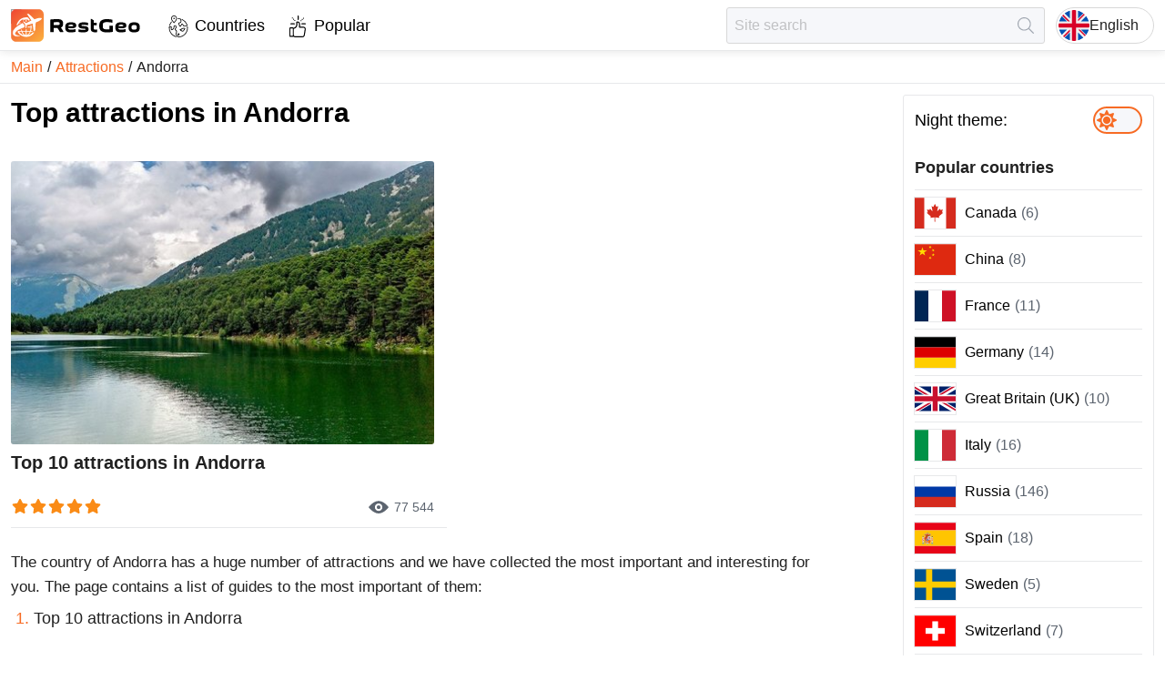

--- FILE ---
content_type: text/css; charset=UTF-8
request_url: https://restgeo.com/_next/static/css/2bca69283d222e30.css
body_size: 2730
content:
@media only screen and (min-width:992px){.style_sidebarSection__we_fK{overflow:hidden;border:1px solid var(--borderColor)}.style_sidebarSection__we_fK+.style_sidebarSection__we_fK{margin-top:12px}}.style_button__MDK6X{position:relative;width:54px;height:30px;border-radius:20px;background-color:var(--inputColor);border:2px solid var(--actionColor);transition:border .2s ease-in-out,box-shadow .2s ease-in-out;outline:none!important}@media only screen and (min-width:992px){.style_button__MDK6X:focus,.style_button__MDK6X:hover{border-color:var(--actionHoverColor)}.style_button__MDK6X:focus{outline:none;box-shadow:0 0 0 4px var(--focusColor)}}.style_button__MDK6X:before{content:"";position:absolute;top:calc(50% - 11px);left:2px;width:22px;height:22px;background-color:var(--actionColor);-webkit-mask:url(/img/light.svg);mask:url(/img/light.svg);border-radius:50%;transition:left .2s ease-in-out,transform .2s ease-in-out}.style_button__MDK6X:active:before{left:4px;transform:scale(.98)}.style_button__MDK6X.style_dark___bilU:before{left:26px;-webkit-mask:url(/img/dark.svg);mask:url(/img/dark.svg)}.style_button__MDK6X.style_dark___bilU:active:before{left:24px}@media only screen and (min-width:992px){.style_wrap__O9RmB{padding:12px}.style_row__duXPP{display:flex;flex-direction:row;align-items:center;justify-content:space-between}.style_row__duXPP+.style_row__duXPP{margin-top:16px}.style_text__14jui{margin-right:16px;font:18px/100% Helvetica Neue,Helvetica,Arial,sans-serif;color:var(--headingColor)}}.style_img__Rh3iE{box-shadow:0 0 0 1px var(--borderColor)}.style_list__Jrbad{display:flex;flex-wrap:wrap}@media only screen and (min-width:576px){.style_list__Jrbad{gap:0 16px}}.style_item__6KHND{width:100%;border-bottom:1px solid var(--borderColor);transition:transform .2s ease-in-out,box-shadow .2s ease-in-out}@media only screen and (min-width:576px){.style_item__6KHND{width:calc(50% - 8px)}}@media only screen and (min-width:992px){.style_item__6KHND{width:calc(33.3333333333% - 11px)}.style_item__6KHND:focus .style_grid__asT54,.style_item__6KHND:hover .style_grid__asT54{background-color:var(--sectionColor);outline:1px solid var(--borderColor)}}.style_item__6KHND:active{transform:scale(.97)}.style_grid__asT54{display:flex;flex-direction:row;flex-wrap:nowrap;align-items:center;margin:0 -8px;padding:8px;width:calc(100% + 16px);transition:color .2s ease-in-out,transform .2s ease-in-out,outline .2s ease-in-out,background-color .2s ease-in-out}@media only screen and (min-width:992px){.style_grid__asT54{outline:1px solid hsla(0,0%,100%,0)}}.style_info__8Y_h0{font:16px/130% Helvetica Neue,Helvetica,Arial,sans-serif;color:var(--subtextColor)}.style_name__sAgct{margin-right:5px;color:var(--headingColor)}.style_wrap__9OiY3{padding:12px}.style_wrap__9OiY3 a{width:100%}.style_wrap__9OiY3 h3{padding-bottom:10px;margin-bottom:0;font-weight:600;border-bottom:1px solid var(--borderColor)}.style_arrow__zT7Sn{display:block;width:12px;height:30px}.style_btn__Maz4o{display:block;padding:0 15px;height:32px;font:14px/30px Helvetica Neue,Helvetica,Arial,sans-serif;text-align:center;border:1px solid var(--actionColor);transition:color .2s ease-in-out,transform .2s ease-in-out,box-shadow .2s ease-in-out}@media only screen and (min-width:576px){.style_btn__Maz4o{height:34px;font:16px/32px Helvetica Neue,Helvetica,Arial,sans-serif}}.style_btn__Maz4o.style_active__7SPhA{color:var(--subtextColor);background-color:var(--sectionHeaderColor);cursor:not-allowed}.style_btn__Maz4o.style_inactive__KRkQQ,.style_btn__Maz4o.style_more__5jqhm,.style_btn__Maz4o.style_next__Vlpoz,.style_btn__Maz4o.style_prev__P2Um0{color:var(--actionColor)}@media only screen and (min-width:992px){.style_btn__Maz4o.style_inactive__KRkQQ:hover,.style_btn__Maz4o.style_more__5jqhm:hover,.style_btn__Maz4o.style_next__Vlpoz:hover,.style_btn__Maz4o.style_prev__P2Um0:hover{color:var(--actionHoverColor);border-color:var(--actionHoverColor);z-index:1}.style_btn__Maz4o.style_inactive__KRkQQ:focus,.style_btn__Maz4o.style_more__5jqhm:focus,.style_btn__Maz4o.style_next__Vlpoz:focus,.style_btn__Maz4o.style_prev__P2Um0:focus{outline:none;box-shadow:0 0 0 4px var(--focusColor);z-index:1}}.style_btn__Maz4o.style_inactive__KRkQQ:active,.style_btn__Maz4o.style_more__5jqhm:active,.style_btn__Maz4o.style_next__Vlpoz:active,.style_btn__Maz4o.style_prev__P2Um0:active{color:var(--actionActiveColor);border-color:var(--actionActiveColor)}.style_btn__Maz4o.style_inactive__KRkQQ:focus,.style_btn__Maz4o.style_more__5jqhm:focus,.style_btn__Maz4o.style_next__Vlpoz:focus,.style_btn__Maz4o.style_prev__P2Um0:focus{outline:none}.style_btn__Maz4o.style_inactive__KRkQQ:active,.style_btn__Maz4o.style_next__Vlpoz:active,.style_btn__Maz4o.style_prev__P2Um0:active{transform:scale(.95)}.style_btn__Maz4o.style_more__5jqhm{width:100%}.style_btn__Maz4o.style_more__5jqhm:active{transform:scale(.98)}.style_btn__Maz4o.style_more__5jqhm.style_loading__ByAjB:before{content:"";display:block;margin:0 auto;width:22px;height:22px;background:var(--actionColor);-webkit-mask:url(/img/preloader.svg);mask:url(/img/preloader.svg);animation:style_loaderBlock__YTEqE 2s linear infinite}.style_btn__Maz4o.style_page__OjVW7:first-child{border-radius:3px 0 0 3px}.style_btn__Maz4o.style_page__OjVW7:last-child{border-radius:0 3px 3px 0}.style_btn__Maz4o.style_page__OjVW7+.style_btn__Maz4o.style_page__OjVW7{margin-left:-1px}.style_btn__Maz4o.style_next__Vlpoz,.style_btn__Maz4o.style_prev__P2Um0{display:flex;align-items:center;border-radius:3px}@media only screen and (min-width:576px){.style_btn__Maz4o.style_next__Vlpoz,.style_btn__Maz4o.style_prev__P2Um0{font:16px/32px Helvetica Neue,Helvetica,Arial,sans-serif}}.style_btn__Maz4o.style_prev__P2Um0{margin-right:10px}.style_btn__Maz4o.style_next__Vlpoz{margin-left:10px}.style_arrow__zT7Sn{right:16px;width:8px;height:8px;border:2px solid var(--actionColor);border-right:0;border-bottom:0}.style_arrow__zT7Sn.style_prev__P2Um0{margin-right:5px;transform:rotate(-45deg)}.style_arrow__zT7Sn.style_next__Vlpoz{margin-left:5px;transform:rotate(135deg)}@keyframes style_loaderBlock__YTEqE{0%{transform:rotate(0)}50%{transform:rotate(180deg)}to{transform:rotate(1turn)}}.style_wrapper__lqBBL{margin-top:20px}.style_wrapper__lqBBL.style_loading___xqEb{position:relative}.style_wrapper__lqBBL.style_loading___xqEb:after{content:"";position:absolute;top:0;left:0;right:0;bottom:0}.style_bottom__1yuZp,.style_pages__pX9Xg,.style_top__RVnUE{display:flex;justify-content:space-between}.style_top__RVnUE{margin-bottom:10px}.style_navigation__866Bf{display:flex;flex-grow:1}.style_wrapper__JC3s_{position:relative;display:block;padding-top:8px;padding-right:8px;padding-left:0;transition:background-color .2s ease-in-out,transform .2s ease-in-out}.style_wrapper__JC3s_:active{transform:scale(.97)}@media only screen and (min-width:768px){.style_wrapper__JC3s_{padding-top:14px;padding-right:14px;padding-left:0}}@media only screen and (min-width:992px){.style_wrapper__JC3s_{border-radius:3px}.style_wrapper__JC3s_:hover{background-color:var(--sectionHoverColor)}.style_wrapper__JC3s_:hover .style_title__wQAL4{color:var(--actionColor)}}.style_imgWrap__56OpN,.style_info__PN__d{margin:0 auto;max-width:467px}.style_imgWrap__56OpN{margin-bottom:10px;background-image:url(/img/imgDummy.svg);background-size:50%;background-repeat:no-repeat;background-position:50%;background-color:#fff;border-radius:3px;overflow:hidden;max-width:100%;height:auto}@media only screen and (min-width:768px){.style_imgWrap__56OpN{height:auto}}@media only screen and (min-width:992px){.style_imgWrap__56OpN{height:auto}}.style_imgWrap__56OpN span{display:block;position:relative;height:auto}.style_imgWrap__56OpN span img{height:auto}@media only screen and (min-width:768px){.style_imgWrap__56OpN span img{height:auto}}@media only screen and (min-width:992px){.style_imgWrap__56OpN span img{height:auto;transition:transform .4s}.style_imgWrap__56OpN span img:hover{transform:scale(1.1)}}.style_info__PN__d{position:relative}.style_title__wQAL4{height:40px;font-weight:600!important;font:16px/18px Helvetica Neue,Helvetica,Arial,sans-serif;color:var(--textColor);display:-webkit-box;-webkit-box-orient:vertical;-webkit-line-clamp:2;overflow:hidden;transition:color .2s ease-in-out}@media only screen and (min-width:768px){.style_title__wQAL4{height:44px;font-weight:600!important;font:20px/21px Helvetica Neue,Helvetica,Arial,sans-serif}}.style_download__jc9A2{display:none}@media only screen and (min-width:1200px){.style_download__jc9A2{display:block;position:absolute;bottom:-5px;right:0;padding:0 8px;height:22px;font:700 14px/22px Helvetica Neue,Helvetica,Arial,sans-serif;color:#fff;background-color:var(--actionColor);transition:background-color .2s ease-in-out}.style_download__jc9A2:hover{background-color:var(--actionHoverColor)}.style_download__jc9A2:active{background-color:var(--actionActiveColor)}}.style_rating__awfto{position:relative;display:flex;margin-bottom:12px;gap:12px;align-items:center;font:14px/100% Helvetica Neue,Helvetica,Arial,sans-serif;padding-top:5px;color:var(--subtextColor)}.style_ratingStars__Tbs6q{display:flex}.style_ratingStar__U1NwE{width:18px;height:18px;background-repeat:no-repeat;background-size:90%;background-position:50%;background-image:url(/img/star.svg)}@media only screen and (min-width:768px){.style_ratingStar__U1NwE{width:20px;height:20px}}.style_ratingStar__U1NwE.style_active__sslBc{background-image:url(/img/starActive.svg)}.style_ratingValue__yXxyv{font-size:16px;font-weight:700;color:var(--ratingColor)}.style_views__3_SFV{display:flex;align-items:center;font:14px/100% Helvetica Neue,Helvetica,Arial,sans-serif;color:var(--subtextColor);position:absolute;right:0}.style_views__3_SFV:before{content:"";display:inline-block;margin-right:6px;width:20px;height:20px;background-color:var(--subtextColor);-webkit-mask:url(/img/eye.svg);mask:url(/img/eye.svg)}@media only screen and (min-width:768px){.style_views__3_SFV:before{width:22px;height:22px}}.style_wrapper__R8ong{position:relative;display:block;padding:8px;transition:background-color .2s ease-in-out,transform .2s ease-in-out}@media only screen and (min-width:768px){.style_wrapper__R8ong{padding:16px}}.style_imgWrap__lHnJ3,.style_info__l4aFI{margin:0 auto;max-width:433px}.style_img__qfCd_,.style_rating__f8NwH,.style_title__5Dsvw:after,.style_title__5Dsvw:before{background-color:var(--dummyColor);border-radius:3px}.style_imgWrap__lHnJ3{margin-bottom:8px;border:1px solid var(--borderColor);border-radius:12px;overflow:hidden}.style_img__qfCd_{display:flex;align-items:center;justify-content:center;width:100%;height:0;background-image:url(/img/imgDummy.svg);background-size:50%;background-repeat:no-repeat;background-position:50%;padding-bottom:100%}.style_info__l4aFI{position:relative}.style_title__5Dsvw{margin-bottom:6px;padding-top:2px;height:30px;color:var(--textColor)}.style_title__5Dsvw:after,.style_title__5Dsvw:before{content:"";display:block;height:11px}.style_title__5Dsvw:before{width:100%}.style_title__5Dsvw:after{margin-top:4px;width:40%}@media only screen and (min-width:768px){.style_title__5Dsvw{height:34px}.style_title__5Dsvw:after,.style_title__5Dsvw:before{height:13px}}.style_rating__f8NwH{position:relative;margin-left:16px;width:20px;height:12px}.style_rating__f8NwH:before{content:"";position:absolute;left:-16px;top:0;width:12px;height:12px;background:url(/img/star.svg) no-repeat 50%;filter:grayscale(1)}.style_download__nBNOz{display:none}@media only screen and (min-width:1200px){.style_download__nBNOz{display:block;position:absolute;bottom:-5px;right:0;width:115px;height:22px;background-color:var(--dummyColor)}}.style_list__T46Ru{display:flex;flex-wrap:wrap}.style_listItem__IH7kW{width:100%;border-bottom:1px solid var(--borderColor);margin-top:10px}@media only screen and (min-width:576px){.style_listItem__IH7kW{width:50%}}.style_wrapper__uElb4{max-width:550px;padding:60px 0 40px;text-align:center}@media only screen and (min-width:768px){.style_wrapper__uElb4{padding:100px 0 60px}}@media only screen and (min-width:992px){.style_wrapper__uElb4{padding:100px 0}}.style_number__XrXQF{margin-bottom:20px;font:100px/100% Helvetica Neue,Helvetica,Arial,sans-serif;color:var(--actionColor)}@media only screen and (min-width:992px){.style_number__XrXQF{font:140px/100% Helvetica Neue,Helvetica,Arial,sans-serif}}.style_title__x_0_j{margin-bottom:10px;font:700 22px/100% Helvetica Neue,Helvetica,Arial,sans-serif;color:var(--headingColor)}@media only screen and (min-width:992px){.style_title__x_0_j{font:700 26px/100% Helvetica Neue,Helvetica,Arial,sans-serif}}.style_text__CB4FB{font:18px/150% Helvetica Neue,Helvetica,Arial,sans-serif}@media only screen and (min-width:992px){.style_text__CB4FB{font:18px/150% Helvetica Neue,Helvetica,Arial,sans-serif}}.style_offsetTop__HMhHL{margin-top:16px}@media only screen and (min-width:768px){.style_offsetTop__HMhHL{margin-top:24px}}.style_desc__mFhWX{display:block;width:100%;max-width:900px;color:var(--textColor)}.style_desc__mFhWX.style_offsetTop__Ah19R{margin-top:16px}@media only screen and (min-width:768px){.style_desc__mFhWX.style_offsetTop__Ah19R{margin-top:24px}}.style_desc__mFhWX p{margin-bottom:8px;font:15px/150% Helvetica Neue,Helvetica,Arial,sans-serif}@media only screen and (min-width:768px){.style_desc__mFhWX p{font:17px/160% Helvetica Neue,Helvetica,Arial,sans-serif}}.style_desc__mFhWX img{display:block;position:relative;height:100%;margin-top:20px;margin-bottom:20px}.style_desc__mFhWX blockquote{margin-bottom:8px;padding-left:8px;border-left:2px solid var(--actionColor)}.style_desc__mFhWX ol,.style_desc__mFhWX ul{position:relative;display:block;width:100%;margin-bottom:16px;padding:0;list-style:none}.style_desc__mFhWX ol li,.style_desc__mFhWX ul li{position:relative;margin:0 0 4px}.style_desc__mFhWX ol li p,.style_desc__mFhWX ul li p{margin:0 0 4px}.style_desc__mFhWX ul li{padding:0 0 0 12px}.style_desc__mFhWX ul li:before{content:"";position:absolute;top:7px;left:0;width:6px;height:6px;border-radius:50%;background:var(--actionColor);overflow:hidden}@media only screen and (min-width:992px){.style_desc__mFhWX ul li{padding:0 0 0 18px}.style_desc__mFhWX ul li:before{top:9px}}.style_desc__mFhWX ol{counter-reset:li}.style_desc__mFhWX ol li{padding:0 0 0 25px}.style_desc__mFhWX ol li:before{counter-increment:li;content:counters(li,".") ". ";position:absolute;width:20px;color:var(--actionColor);text-align:right;left:0}.style_desc__mFhWX ol a,.style_desc__mFhWX p a,.style_desc__mFhWX ul a{text-decoration:underline;transition:color .3s ease}.style_desc__mFhWX ol:last-child,.style_desc__mFhWX p:last-child,.style_desc__mFhWX ul:last-child{margin-bottom:0}.style_desc__mFhWX h2,.style_desc__mFhWX h3,.style_desc__mFhWX h4{margin:16px 0 8px;font-weight:600!important}.style_desc__mFhWX h2:first-child,.style_desc__mFhWX h3:first-child,.style_desc__mFhWX h4:first-child{margin-top:0!important}.style_desc__mFhWX h2{font:23px/130% Helvetica Neue,Helvetica,Arial,sans-serif}@media only screen and (min-width:768px){.style_desc__mFhWX h2{font:25px/150% Helvetica Neue,Helvetica,Arial,sans-serif}}.style_desc__mFhWX h3{font:21px/130% Helvetica Neue,Helvetica,Arial,sans-serif;word-wrap:break-word;counter-increment:section}@media only screen and (min-width:768px){.style_desc__mFhWX h3{font:23px/150% Helvetica Neue,Helvetica,Arial,sans-serif}}.style_desc__mFhWX h3:before{content:counter(section) ". "}.style_desc__mFhWX h4{font:20px/130% Helvetica Neue,Helvetica,Arial,sans-serif}@media only screen and (min-width:768px){.style_desc__mFhWX h2,.style_desc__mFhWX h3,.style_desc__mFhWX h4{margin:20px 0 8px}.style_desc__mFhWX h2{font:22px/130% Helvetica Neue,Helvetica,Arial,sans-serif}.style_desc__mFhWX h3{font:23px/130% Helvetica Neue,Helvetica,Arial,sans-serif}.style_desc__mFhWX h4{font:18px/130% Helvetica Neue,Helvetica,Arial,sans-serif}}@media only screen and (min-width:992px){.style_desc__mFhWX h2,.style_desc__mFhWX h4{margin:20px 0 12px}.style_desc__mFhWX h2{font:27px/150% Helvetica Neue,Helvetica,Arial,sans-serif}.style_desc__mFhWX h3{font:25px/150% Helvetica Neue,Helvetica,Arial,sans-serif;margin:45px 0 12px}.style_desc__mFhWX h4{font:22px/150% Helvetica Neue,Helvetica,Arial,sans-serif}}.style_desc__mFhWX table{margin-bottom:16px}.style_desc__mFhWX th{background-color:var(--sectionHeaderColor)}.style_desc__mFhWX td{padding:4px 16px 4px 8px;border-bottom:1px solid var(--borderColor)}.style_desc__mFhWX tr:first-child td{border-top:1px solid var(--borderColor)}

--- FILE ---
content_type: text/css; charset=UTF-8
request_url: https://restgeo.com/_next/static/css/dad2c50e5a20b5c7.css
body_size: 3047
content:
.style_img__Rh3iE{box-shadow:0 0 0 1px var(--borderColor)}.style_list__Jrbad{display:flex;flex-wrap:wrap}@media only screen and (min-width:576px){.style_list__Jrbad{gap:0 16px}}.style_item__6KHND{width:100%;border-bottom:1px solid var(--borderColor);transition:transform .2s ease-in-out,box-shadow .2s ease-in-out}@media only screen and (min-width:576px){.style_item__6KHND{width:calc(50% - 8px)}}@media only screen and (min-width:992px){.style_item__6KHND{width:calc(33.3333333333% - 11px)}.style_item__6KHND:focus .style_grid__asT54,.style_item__6KHND:hover .style_grid__asT54{background-color:var(--sectionColor);outline:1px solid var(--borderColor)}}.style_item__6KHND:active{transform:scale(.97)}.style_grid__asT54{display:flex;flex-direction:row;flex-wrap:nowrap;align-items:center;margin:0 -8px;padding:8px;width:calc(100% + 16px);transition:color .2s ease-in-out,transform .2s ease-in-out,outline .2s ease-in-out,background-color .2s ease-in-out}@media only screen and (min-width:992px){.style_grid__asT54{outline:1px solid hsla(0,0%,100%,0)}}.style_info__8Y_h0{font:16px/130% Helvetica Neue,Helvetica,Arial,sans-serif;color:var(--subtextColor)}.style_name__sAgct{margin-right:5px;color:var(--headingColor)}@media only screen and (min-width:992px){.style_sidebarSection__we_fK{overflow:hidden;border:1px solid var(--borderColor)}.style_sidebarSection__we_fK+.style_sidebarSection__we_fK{margin-top:12px}}.style_button__MDK6X{position:relative;width:54px;height:30px;border-radius:20px;background-color:var(--inputColor);border:2px solid var(--actionColor);transition:border .2s ease-in-out,box-shadow .2s ease-in-out;outline:none!important}@media only screen and (min-width:992px){.style_button__MDK6X:focus,.style_button__MDK6X:hover{border-color:var(--actionHoverColor)}.style_button__MDK6X:focus{outline:none;box-shadow:0 0 0 4px var(--focusColor)}}.style_button__MDK6X:before{content:"";position:absolute;top:calc(50% - 11px);left:2px;width:22px;height:22px;background-color:var(--actionColor);-webkit-mask:url(/img/light.svg);mask:url(/img/light.svg);border-radius:50%;transition:left .2s ease-in-out,transform .2s ease-in-out}.style_button__MDK6X:active:before{left:4px;transform:scale(.98)}.style_button__MDK6X.style_dark___bilU:before{left:26px;-webkit-mask:url(/img/dark.svg);mask:url(/img/dark.svg)}.style_button__MDK6X.style_dark___bilU:active:before{left:24px}@media only screen and (min-width:992px){.style_wrap__O9RmB{padding:12px}.style_row__duXPP{display:flex;flex-direction:row;align-items:center;justify-content:space-between}.style_row__duXPP+.style_row__duXPP{margin-top:16px}.style_text__14jui{margin-right:16px;font:18px/100% Helvetica Neue,Helvetica,Arial,sans-serif;color:var(--headingColor)}}.style_wrap__9OiY3{padding:12px}.style_wrap__9OiY3 a{width:100%}.style_wrap__9OiY3 h3{padding-bottom:10px;margin-bottom:0;font-weight:600;border-bottom:1px solid var(--borderColor)}.style_wrapper__JC3s_{position:relative;display:block;padding-top:8px;padding-right:8px;padding-left:0;transition:background-color .2s ease-in-out,transform .2s ease-in-out}.style_wrapper__JC3s_:active{transform:scale(.97)}@media only screen and (min-width:768px){.style_wrapper__JC3s_{padding-top:14px;padding-right:14px;padding-left:0}}@media only screen and (min-width:992px){.style_wrapper__JC3s_{border-radius:3px}.style_wrapper__JC3s_:hover{background-color:var(--sectionHoverColor)}.style_wrapper__JC3s_:hover .style_title__wQAL4{color:var(--actionColor)}}.style_imgWrap__56OpN,.style_info__PN__d{margin:0 auto;max-width:467px}.style_imgWrap__56OpN{margin-bottom:10px;background-image:url(/img/imgDummy.svg);background-size:50%;background-repeat:no-repeat;background-position:50%;background-color:#fff;border-radius:3px;overflow:hidden;max-width:100%;height:auto}@media only screen and (min-width:768px){.style_imgWrap__56OpN{height:auto}}@media only screen and (min-width:992px){.style_imgWrap__56OpN{height:auto}}.style_imgWrap__56OpN span{display:block;position:relative;height:auto}.style_imgWrap__56OpN span img{height:auto}@media only screen and (min-width:768px){.style_imgWrap__56OpN span img{height:auto}}@media only screen and (min-width:992px){.style_imgWrap__56OpN span img{height:auto;transition:transform .4s}.style_imgWrap__56OpN span img:hover{transform:scale(1.1)}}.style_info__PN__d{position:relative}.style_title__wQAL4{height:40px;font-weight:600!important;font:16px/18px Helvetica Neue,Helvetica,Arial,sans-serif;color:var(--textColor);display:-webkit-box;-webkit-box-orient:vertical;-webkit-line-clamp:2;overflow:hidden;transition:color .2s ease-in-out}@media only screen and (min-width:768px){.style_title__wQAL4{height:44px;font-weight:600!important;font:20px/21px Helvetica Neue,Helvetica,Arial,sans-serif}}.style_download__jc9A2{display:none}@media only screen and (min-width:1200px){.style_download__jc9A2{display:block;position:absolute;bottom:-5px;right:0;padding:0 8px;height:22px;font:700 14px/22px Helvetica Neue,Helvetica,Arial,sans-serif;color:#fff;background-color:var(--actionColor);transition:background-color .2s ease-in-out}.style_download__jc9A2:hover{background-color:var(--actionHoverColor)}.style_download__jc9A2:active{background-color:var(--actionActiveColor)}}.style_rating__awfto{position:relative;display:flex;margin-bottom:12px;gap:12px;align-items:center;font:14px/100% Helvetica Neue,Helvetica,Arial,sans-serif;padding-top:5px;color:var(--subtextColor)}.style_ratingStars__Tbs6q{display:flex}.style_ratingStar__U1NwE{width:18px;height:18px;background-repeat:no-repeat;background-size:90%;background-position:50%;background-image:url(/img/star.svg)}@media only screen and (min-width:768px){.style_ratingStar__U1NwE{width:20px;height:20px}}.style_ratingStar__U1NwE.style_active__sslBc{background-image:url(/img/starActive.svg)}.style_ratingValue__yXxyv{font-size:16px;font-weight:700;color:var(--ratingColor)}.style_views__3_SFV{display:flex;align-items:center;font:14px/100% Helvetica Neue,Helvetica,Arial,sans-serif;color:var(--subtextColor);position:absolute;right:0}.style_views__3_SFV:before{content:"";display:inline-block;margin-right:6px;width:20px;height:20px;background-color:var(--subtextColor);-webkit-mask:url(/img/eye.svg);mask:url(/img/eye.svg)}@media only screen and (min-width:768px){.style_views__3_SFV:before{width:22px;height:22px}}.style_wrapper__R8ong{position:relative;display:block;padding:8px;transition:background-color .2s ease-in-out,transform .2s ease-in-out}@media only screen and (min-width:768px){.style_wrapper__R8ong{padding:16px}}.style_imgWrap__lHnJ3,.style_info__l4aFI{margin:0 auto;max-width:433px}.style_img__qfCd_,.style_rating__f8NwH,.style_title__5Dsvw:after,.style_title__5Dsvw:before{background-color:var(--dummyColor);border-radius:3px}.style_imgWrap__lHnJ3{margin-bottom:8px;border:1px solid var(--borderColor);border-radius:12px;overflow:hidden}.style_img__qfCd_{display:flex;align-items:center;justify-content:center;width:100%;height:0;background-image:url(/img/imgDummy.svg);background-size:50%;background-repeat:no-repeat;background-position:50%;padding-bottom:100%}.style_info__l4aFI{position:relative}.style_title__5Dsvw{margin-bottom:6px;padding-top:2px;height:30px;color:var(--textColor)}.style_title__5Dsvw:after,.style_title__5Dsvw:before{content:"";display:block;height:11px}.style_title__5Dsvw:before{width:100%}.style_title__5Dsvw:after{margin-top:4px;width:40%}@media only screen and (min-width:768px){.style_title__5Dsvw{height:34px}.style_title__5Dsvw:after,.style_title__5Dsvw:before{height:13px}}.style_rating__f8NwH{position:relative;margin-left:16px;width:20px;height:12px}.style_rating__f8NwH:before{content:"";position:absolute;left:-16px;top:0;width:12px;height:12px;background:url(/img/star.svg) no-repeat 50%;filter:grayscale(1)}.style_download__nBNOz{display:none}@media only screen and (min-width:1200px){.style_download__nBNOz{display:block;position:absolute;bottom:-5px;right:0;width:115px;height:22px;background-color:var(--dummyColor)}}.style_list__T46Ru{display:flex;flex-wrap:wrap}.style_listItem__IH7kW{width:100%;border-bottom:1px solid var(--borderColor);margin-top:10px}@media only screen and (min-width:576px){.style_listItem__IH7kW{width:50%}}.style_wrapper__uElb4{max-width:550px;padding:60px 0 40px;text-align:center}@media only screen and (min-width:768px){.style_wrapper__uElb4{padding:100px 0 60px}}@media only screen and (min-width:992px){.style_wrapper__uElb4{padding:100px 0}}.style_number__XrXQF{margin-bottom:20px;font:100px/100% Helvetica Neue,Helvetica,Arial,sans-serif;color:var(--actionColor)}@media only screen and (min-width:992px){.style_number__XrXQF{font:140px/100% Helvetica Neue,Helvetica,Arial,sans-serif}}.style_title__x_0_j{margin-bottom:10px;font:700 22px/100% Helvetica Neue,Helvetica,Arial,sans-serif;color:var(--headingColor)}@media only screen and (min-width:992px){.style_title__x_0_j{font:700 26px/100% Helvetica Neue,Helvetica,Arial,sans-serif}}.style_text__CB4FB{font:18px/150% Helvetica Neue,Helvetica,Arial,sans-serif}@media only screen and (min-width:992px){.style_text__CB4FB{font:18px/150% Helvetica Neue,Helvetica,Arial,sans-serif}}.style_btn__lR37x{display:flex;flex-direction:row;align-items:center;justify-content:center;padding-left:17px;padding-right:17px;min-width:80px;height:40px;border:none;transition:color .2s ease-in-out,background-color .2s ease-in-out,box-shadow .2s ease-in-out,transform .2s ease-in-out}@media only screen and (min-width:992px){.style_btn__lR37x:focus{outline:none;box-shadow:0 0 0 4px var(--focusColor)}}.style_btn__lR37x:active{transform:scale(.95)}.style_btn__lR37x:focus{outline:none!important}.style_btn__lR37x[disabled],.style_btn__lR37x[disabled]:active,.style_btn__lR37x[disabled]:hover{transform:none}.style_btn__lR37x.style_fullwidth__CSOKU{padding-left:10px;padding-right:10px;width:100%}.style_btn__lR37x.style_minWidth__FDImY{min-width:160px}.style_btn__lR37x.style_nowrap__CL0pw{white-space:nowrap}.style_btn__lR37x.style_topOffset__xIaEF{margin-top:8px}.style_btn__lR37x.style_simple__WWJWZ{font-weight:500;color:#fff;background-color:var(--actionColor)}@media only screen and (min-width:992px){.style_btn__lR37x.style_simple__WWJWZ:hover{background-color:var(--actionHoverColor)}.style_btn__lR37x.style_simple__WWJWZ:focus{background-color:var(--actionActiveColor)}}.style_btn__lR37x.style_simple__WWJWZ[disabled]{background-color:var(--actionInactiveColor)}.style_btn__lR37x.style_clear__yMscO,.style_btn__lR37x.style_light__9cCYH{color:var(--actionColor);background-color:inherit}.style_btn__lR37x.style_clear__yMscO .style_iconLoading__KN0_J,.style_btn__lR37x.style_clear__yMscO .style_icon__X6F9l,.style_btn__lR37x.style_light__9cCYH .style_iconLoading__KN0_J,.style_btn__lR37x.style_light__9cCYH .style_icon__X6F9l{background-color:var(--actionColor)}@media only screen and (min-width:992px){.style_btn__lR37x.style_clear__yMscO:hover,.style_btn__lR37x.style_light__9cCYH:hover{color:var(--actionHoverColor);box-shadow:inset 0 0 0 1px var(--actionHoverColor)}.style_btn__lR37x.style_clear__yMscO:focus,.style_btn__lR37x.style_light__9cCYH:focus{color:var(--actionActiveColor);box-shadow:inset 0 0 0 1px var(--actionHoverColor),0 0 0 4px var(--focusColor)}}.style_btn__lR37x.style_clear__yMscO[disabled],.style_btn__lR37x.style_light__9cCYH[disabled]{color:var(--actionInactiveColor)}.style_btn__lR37x.style_light__9cCYH{background-color:transparent;box-shadow:inset 0 0 0 1px var(--actionColor)}.style_btn__lR37x.style_light__9cCYH[disabled]{box-shadow:inset 0 0 0 1px var(--actionInactiveColor)}.style_btn__lR37x.style_clear__yMscO{box-shadow:inset 0 0 0 1px transparent}.style_btn__lR37x.style_s__7zGjb{padding-left:12px;padding-right:12px;min-width:60px;height:36px}.style_icon__X6F9l{margin-right:8px;width:20px;height:20px;background-color:#fff}.style_icon__X6F9l[data-code=play]{-webkit-mask:url(/img/play.svg);mask:url(/img/play.svg)}.style_icon__X6F9l[data-code=like]{-webkit-mask:url(/img/like.svg);mask:url(/img/like.svg)}.style_icon__X6F9l[data-code=pause]{-webkit-mask:url(/img/pause.svg);mask:url(/img/pause.svg)}.style_icon__X6F9l[data-code=search]{-webkit-mask:url(/img/search.svg);mask:url(/img/search.svg)}.style_iconLoading__KN0_J{width:26px;height:26px;background-color:#fff;-webkit-mask:url(/img/preloader.svg);mask:url(/img/preloader.svg)}.style_text__rLIyt{font-size:14px;line-height:100%}@media only screen and (min-width:768px){.style_text__rLIyt{font-size:16px}}.style_block__TUkke{margin-bottom:16px}@media only screen and (min-width:768px){.style_block__TUkke{margin-bottom:20px}}@media only screen and (min-width:992px){.style_block__TUkke{margin-bottom:24px}}.style_block__TUkke:last-child{margin:0}.style_heading__ypVcb{margin-bottom:8px;display:inline-block;color:var(--headingColor)}@media only screen and (min-width:768px){.style_heading__ypVcb{margin-bottom:10px}}@media only screen and (min-width:992px){.style_heading__ypVcb{margin-bottom:15px}}.style_heading__ypVcb.style_h2__REQAU{font:700 22px/130% Helvetica Neue,Helvetica,Arial,sans-serif}@media only screen and (min-width:768px){.style_heading__ypVcb.style_h2__REQAU{font:700 24px/130% Helvetica Neue,Helvetica,Arial,sans-serif}}@media only screen and (min-width:992px){.style_heading__ypVcb.style_h2__REQAU{font:700 26px/130% Helvetica Neue,Helvetica,Arial,sans-serif}}.style_heading__ypVcb.style_h3__U4bZh{font:700 20px/130% Helvetica Neue,Helvetica,Arial,sans-serif}@media only screen and (min-width:768px){.style_heading__ypVcb.style_h3__U4bZh{font:700 22px/130% Helvetica Neue,Helvetica,Arial,sans-serif}}@media only screen and (min-width:992px){.style_heading__ypVcb.style_h3__U4bZh{font:700 24px/130% Helvetica Neue,Helvetica,Arial,sans-serif}}.style_heading__ypVcb.style_h4__X_l07{font:700 18px/130% Helvetica Neue,Helvetica,Arial,sans-serif}@media only screen and (min-width:768px){.style_heading__ypVcb.style_h4__X_l07{font:700 20px/130% Helvetica Neue,Helvetica,Arial,sans-serif}}@media only screen and (min-width:992px){.style_heading__ypVcb.style_h4__X_l07{font:700 22px/130% Helvetica Neue,Helvetica,Arial,sans-serif}}.style_heading__ypVcb.style_uppercase__mpUP0{text-transform:uppercase}.style_heading__ypVcb.style_link__talhP{position:relative;text-decoration:underline;color:var(--actionColor);transition:color .2s ease-in-out,transform .2s ease-in-out}@media only screen and (min-width:992px){.style_heading__ypVcb.style_link__talhP:hover{color:var(--actionHoverColor)}}.style_heading__ypVcb.style_link__talhP:active{color:var(--actionActiveColor);transform:scale(.95)}.style_desc__mFhWX{display:block;width:100%;max-width:900px;color:var(--textColor)}.style_desc__mFhWX.style_offsetTop__Ah19R{margin-top:16px}@media only screen and (min-width:768px){.style_desc__mFhWX.style_offsetTop__Ah19R{margin-top:24px}}.style_desc__mFhWX p{margin-bottom:8px;font:15px/150% Helvetica Neue,Helvetica,Arial,sans-serif}@media only screen and (min-width:768px){.style_desc__mFhWX p{font:17px/160% Helvetica Neue,Helvetica,Arial,sans-serif}}.style_desc__mFhWX img{display:block;position:relative;height:100%;margin-top:20px;margin-bottom:20px}.style_desc__mFhWX blockquote{margin-bottom:8px;padding-left:8px;border-left:2px solid var(--actionColor)}.style_desc__mFhWX ol,.style_desc__mFhWX ul{position:relative;display:block;width:100%;margin-bottom:16px;padding:0;list-style:none}.style_desc__mFhWX ol li,.style_desc__mFhWX ul li{position:relative;margin:0 0 4px}.style_desc__mFhWX ol li p,.style_desc__mFhWX ul li p{margin:0 0 4px}.style_desc__mFhWX ul li{padding:0 0 0 12px}.style_desc__mFhWX ul li:before{content:"";position:absolute;top:7px;left:0;width:6px;height:6px;border-radius:50%;background:var(--actionColor);overflow:hidden}@media only screen and (min-width:992px){.style_desc__mFhWX ul li{padding:0 0 0 18px}.style_desc__mFhWX ul li:before{top:9px}}.style_desc__mFhWX ol{counter-reset:li}.style_desc__mFhWX ol li{padding:0 0 0 25px}.style_desc__mFhWX ol li:before{counter-increment:li;content:counters(li,".") ". ";position:absolute;width:20px;color:var(--actionColor);text-align:right;left:0}.style_desc__mFhWX ol a,.style_desc__mFhWX p a,.style_desc__mFhWX ul a{text-decoration:underline;transition:color .3s ease}.style_desc__mFhWX ol:last-child,.style_desc__mFhWX p:last-child,.style_desc__mFhWX ul:last-child{margin-bottom:0}.style_desc__mFhWX h2,.style_desc__mFhWX h3,.style_desc__mFhWX h4{margin:16px 0 8px;font-weight:600!important}.style_desc__mFhWX h2:first-child,.style_desc__mFhWX h3:first-child,.style_desc__mFhWX h4:first-child{margin-top:0!important}.style_desc__mFhWX h2{font:23px/130% Helvetica Neue,Helvetica,Arial,sans-serif}@media only screen and (min-width:768px){.style_desc__mFhWX h2{font:25px/150% Helvetica Neue,Helvetica,Arial,sans-serif}}.style_desc__mFhWX h3{font:21px/130% Helvetica Neue,Helvetica,Arial,sans-serif;word-wrap:break-word;counter-increment:section}@media only screen and (min-width:768px){.style_desc__mFhWX h3{font:23px/150% Helvetica Neue,Helvetica,Arial,sans-serif}}.style_desc__mFhWX h3:before{content:counter(section) ". "}.style_desc__mFhWX h4{font:20px/130% Helvetica Neue,Helvetica,Arial,sans-serif}@media only screen and (min-width:768px){.style_desc__mFhWX h2,.style_desc__mFhWX h3,.style_desc__mFhWX h4{margin:20px 0 8px}.style_desc__mFhWX h2{font:22px/130% Helvetica Neue,Helvetica,Arial,sans-serif}.style_desc__mFhWX h3{font:23px/130% Helvetica Neue,Helvetica,Arial,sans-serif}.style_desc__mFhWX h4{font:18px/130% Helvetica Neue,Helvetica,Arial,sans-serif}}@media only screen and (min-width:992px){.style_desc__mFhWX h2,.style_desc__mFhWX h4{margin:20px 0 12px}.style_desc__mFhWX h2{font:27px/150% Helvetica Neue,Helvetica,Arial,sans-serif}.style_desc__mFhWX h3{font:25px/150% Helvetica Neue,Helvetica,Arial,sans-serif;margin:45px 0 12px}.style_desc__mFhWX h4{font:22px/150% Helvetica Neue,Helvetica,Arial,sans-serif}}.style_desc__mFhWX table{margin-bottom:16px}.style_desc__mFhWX th{background-color:var(--sectionHeaderColor)}.style_desc__mFhWX td{padding:4px 16px 4px 8px;border-bottom:1px solid var(--borderColor)}.style_desc__mFhWX tr:first-child td{border-top:1px solid var(--borderColor)}

--- FILE ---
content_type: application/javascript; charset=UTF-8
request_url: https://restgeo.com/_next/static/chunks/pages/attractions/%5Bcountry_code%5D/%5Battraction_code%5D-96819960237b2c40.js
body_size: 3840
content:
(self.webpackChunk_N_E=self.webpackChunk_N_E||[]).push([[211],{18625:function(t,e,n){(window.__NEXT_P=window.__NEXT_P||[]).push(["/attractions/[country_code]/[attraction_code]",function(){return n(37326)}])},84789:function(t,e,n){"use strict";n.d(e,{yn:function(){return S},iS:function(){return v},tY:function(){return g},YJ:function(){return N},CD:function(){return p},U6:function(){return j},IS:function(){return f},MM:function(){return x},ri:function(){return w}});var a=n(1077),r=n(99813),i=n(29313);let s=async t=>{let{categoryCode:e,offset:n,limit:a=i.md,locale:s="en",withoutMeta:c=!1}=t,{data:l}=await r.h.get("/".concat(s,"/categories/").concat(e,"?offset=").concat(n,"&limit=").concat(a,"&withoutMeta=").concat(String(c)));return l},c=async t=>{let{countryCode:e,offset:n,limit:a=i.md,locale:s="en",withoutMeta:c=!1}=t,{data:l}=await r.h.get("/".concat(s,"/attractions/").concat(e,"?offset=").concat(n,"&limit=").concat(a,"&withoutMeta=").concat(String(c)));return l},l=async t=>{let{locale:e="en",query:n,offset:a,limit:s=i.md}=t,{data:c}=await r.h.get("/".concat(e,"/attractions/search/").concat(n||" ","?offset=").concat(a,"&limit=").concat(s));return c},o=async t=>{let{locale:e="en",offset:n,limit:a=i.md}=t,{data:s}=await r.h.get("/".concat(e,"/popular?offset=").concat(n,"&limit=").concat(a));return s},d=async t=>{let{locale:e="en"}=t,{data:n}=await r.h.get("/".concat(e,"/countries/menu"));return n},u=async t=>{let{countryCode:e,attractionCode:n,locale:a="en"}=t,{data:i}=await r.h.get("/".concat(a,"/attractions/").concat(e,"/").concat(n));return i},_=async t=>{let{countryCode:e,attractionCode:n,locale:a="en"}=t,{data:i}=await r.h.get("/".concat(a,"/attractions/").concat(e,"/").concat(n,"/similar"));return i},m=async t=>{let{countryCode:e,attractionCode:n,locale:a="en"}=t,{data:i}=await r.h.get("/".concat(a,"/attractions/").concat(e,"/").concat(n,"/popular"));return i},h=async t=>{let{authorCode:e,offset:n,limit:a=i.md,locale:s="en",withoutMeta:c=!1}=t,{data:l}=await r.h.get("/".concat(s,"/users/").concat(e,"?offset=").concat(n,"&limit=").concat(a,"&withoutMeta=").concat(String(c)));return l};var y=n(63475);let p=(0,a.r)({primaryKey:"genreRadio",queryFn:async t=>{let{queryKey:[e,n]}=t,a=await s(n);return a},...y.y}),g=(0,a.r)({primaryKey:"countryRadio",queryFn:async t=>{let{queryKey:[e,n]}=t,a=await c(n);return a},...y.y}),x=(0,a.r)({primaryKey:"searchRadio",queryFn:async t=>{let{queryKey:[e,n]}=t,a=await l(n);return a},...y.y}),j=(0,a.r)({primaryKey:"popularRadio",queryFn:async t=>{let{queryKey:[e,n]}=t,a=await o(n);return a},...y.y}),v=(0,a.r)({primaryKey:"categoryMenu",queryFn:async t=>{let{queryKey:[e,n]}=t,a=await d(n);return a},...y.y}),f=(0,a.r)({primaryKey:"radioDetail",queryFn:async t=>{let{queryKey:[e,n]}=t,a=await u(n);return a},...y.y}),w=(0,a.r)({primaryKey:"similarRadio",queryFn:async t=>{let{queryKey:[e,n]}=t,a=await _(n);return a},...y.y}),N=(0,a.r)({primaryKey:"detailPopularRadio",queryFn:async t=>{let{queryKey:[e,n]}=t,a=await m(n);return a},...y.y}),S=(0,a.r)({primaryKey:"authorDetail",queryFn:async t=>{let{queryKey:[e,n]}=t,a=await h(n);return a},...y.y})},83079:function(t,e,n){"use strict";var a=n(85893),r=n(25675),i=n.n(r),s=n(11163);n(67294);var c=n(20496),l=n(41836),o=n(59063),d=n.n(o);let u=()=>{let{locale:t,asPath:e}=(0,s.useRouter)(),n=(0,l.$)("radioDetail");return(0,a.jsxs)("div",{className:d().wrap,children:[(0,a.jsx)("div",{className:d().heading,children:n("otherLanguages")}),(0,a.jsx)("div",{className:d().list,children:Object.keys(c.Mj).map(n=>n===t?null:(0,a.jsxs)("a",{href:("en"!==n&&"/".concat(n)||"")+e,className:d().item,title:c.Mj[n],children:[(0,a.jsx)(i(),{className:d().img,src:"/img/flagsShortCode/".concat(n,".svg"),alt:c.Mj[n],unoptimized:!0,width:24,height:18},n),c.Mj[n]]},n))})]})};e.Z=u},18730:function(t,e,n){"use strict";var a=n(85893),r=n(86010);n(67294);var i=n(23398),s=n.n(i);let c=t=>{let{children:e,withBorder:n}=t;return(0,a.jsx)("div",{className:(0,r.Z)(s().c,n&&s().border),children:e})};e.Z=c},43551:function(t,e,n){"use strict";var a=n(85893);n(67294);var r=n(41836),i=n(3352);let s=t=>{let{meta:e,data:n}=t,s=(0,r.$)("radioDetail");return(0,a.jsxs)(a.Fragment,{children:[(null==e?void 0:e.text)&&(0,a.jsx)(i.Z,{itemProp:"articleBody",children:e.text}),(null==n?void 0:n.faq)&&(0,a.jsxs)(a.Fragment,{children:[(0,a.jsx)("h2",{className:"faq-title",children:s("FAQ_H2")}),(0,a.jsx)(i.Z,{children:null==n?void 0:n.faq})]})]})};e.Z=s},30993:function(t,e,n){"use strict";n.d(e,{Z:function(){return v}});var a=n(85893),r=n(86010),i=n(67294),s=n(25675),c=n.n(s),l=n(41664),o=n.n(l),d=n(17857),u=n.n(d),_=n(80405);let m=t=>{let{data:e}=t,{name:n,link:i,img:s,rating:l,views:d}=e;return(0,a.jsxs)(o(),{className:u().wrapper,href:i,title:n,children:[(0,a.jsx)("div",{className:u().imgWrap,children:(0,a.jsx)("span",{children:(0,a.jsx)(c(),{src:s,alt:n,unoptimized:!0,width:470,height:314})})}),(0,a.jsxs)("div",{className:u().info,children:[(0,a.jsx)("div",{className:u().title,title:n,children:n}),(0,a.jsxs)("div",{className:u().rating,children:[(0,a.jsx)("div",{className:u().ratingStars,children:_.x.map(t=>(0,a.jsx)("div",{className:(0,r.Z)(u().ratingStar,t<=l&&u().active)},t))}),(0,a.jsx)("div",{className:u().views,children:null==d?void 0:d.toLocaleString("ru")})]})]})]})};var h=n(36115),y=n.n(h);let p=()=>(0,a.jsxs)("div",{className:y().wrapper,children:[(0,a.jsx)("div",{className:y().imgWrap,children:(0,a.jsx)("div",{className:y().img})}),(0,a.jsxs)("div",{className:y().info,children:[(0,a.jsx)("div",{className:y().title}),(0,a.jsx)("div",{className:y().rating}),(0,a.jsx)("div",{className:y().download})]})]});var g=n(68002),x=n.n(g);let j=(0,i.memo)(t=>{let{list:e,isLoading:n}=t;return(0,a.jsx)("ul",{className:(0,r.Z)(x().list),children:e.map(t=>(0,a.jsx)("li",{className:x().listItem,children:n?(0,a.jsx)(p,{}):(0,a.jsx)(m,{data:t})},"list-item-".concat(t.name)))})});var v=j},27294:function(t,e,n){"use strict";var a=n(85893);n(67294);var r=n(46468),i=n(41836),s=n(67421),c=n.n(s);let l=t=>{let{code:e}=t,n=(0,i.$)("template"),s={404:{heading:n("notFound.heading"),desc:n("notFound.desc")},500:{heading:n("serverError.heading"),desc:n("serverError.desc")}};return(0,a.jsx)(r.Z,{title:s[e].heading,alignCenter:!0,disableAdvertising:!0,children:(0,a.jsxs)("section",{className:c().wrapper,children:[(0,a.jsx)("div",{className:c().number,children:e}),(0,a.jsx)("h1",{className:c().title,children:s[e].heading}),(0,a.jsx)("div",{className:c().text,children:(0,a.jsx)("p",{children:s[e].desc})})]})})};e.Z=l},79131:function(t,e,n){"use strict";var a=n(85893),r=n(86010),i=n(41664),s=n.n(i),c=n(67294),l=n(42984),o=n.n(l);let d=t=>{let{children:e,type:n="h2",link:i,uppercase:l=!1}=t,d=(0,r.Z)(o().heading,o()[n],l&&o().uppercase,i&&o().link);return i?(0,a.jsx)(s(),{href:i,className:d,children:(0,c.createElement)(n,{},e)}):(0,c.createElement)(n,{className:d},e)};e.Z=d},3352:function(t,e,n){"use strict";var a=n(85893),r=n(86010);n(67294);var i=n(62027),s=n.n(i);let c=t=>{let{children:e,itemProp:n,offsetTop:i}=t,c=(0,r.Z)(s().desc,i&&s().offsetTop);return"string"==typeof e?n?(0,a.jsx)("div",{className:c,dangerouslySetInnerHTML:{__html:e},itemProp:n}):(0,a.jsx)("div",{className:c,dangerouslySetInnerHTML:{__html:e}}):n?(0,a.jsx)("div",{className:c,itemProp:n,children:e}):(0,a.jsx)("div",{className:c,children:e})};e.Z=c},99813:function(t,e,n){"use strict";n.d(e,{h:function(){return o}});var a=n(9669),r=n.n(a),i=n(78428),s=n.n(i),c=n(70604);let l={baseURL:c.g_,httpsAgent:new(s()).Agent({rejectUnauthorized:!1})},o=r().create(l)},80405:function(t,e,n){"use strict";n.d(e,{x:function(){return a}});let a=[1,2,3,4,5]},63475:function(t,e,n){"use strict";n.d(e,{y:function(){return a}});let a={keepPreviousData:!0,refetchOnMount:!1,refetchOnWindowFocus:!1,staleTime:1/0}},37326:function(t,e,n){"use strict";n.r(e),n.d(e,{__N_SSP:function(){return Z},default:function(){return F}});var a=n(85893),r=n(11163);n(67294);var i=n(84789),s=n(46468),c=n(86010),l=n(80405),o=n(29806),d=n.n(o);let u=t=>{switch(t){case"es":return"es-ES";case"pt":return"pt-PT";case"de":return"de-DE";case"fr":return"fr-FR";case"it":return"it-IT";case"nl":return"nl-NL";case"pl":return"pl-PL";case"en":default:return"en-US";case"ru":return"ru-RU";case"th":return"th-TH";case"ja":return"ja-JA";case"ko":return"ko-KO"}};var _=n(30381),m=n.n(_),h=n(41836);let y=t=>{let{data:e,h1:n,description:r,userInfo:i,locale:s}=t,o=(0,h.$)("radioDetail"),{rating:_,votes:y,views:p,categories:g,country:x,dateArticle:j,wordCount:v}=e,f="".concat(m()(j).format("YYYY-MM-DD"),"T").concat(m()(j).format("HH:mm:ss"),"+00:00"),w="".concat(m()().subtract(1,"days").format("YYYY-MM-DD"),"T").concat(m()(j).format("HH:mm:ss"),"+00:00");return(0,a.jsx)("div",{className:d().wrap,children:(0,a.jsxs)("div",{className:d().info,children:[(0,a.jsx)("h1",{className:d().heading,itemProp:"headline",children:n}),(0,a.jsxs)("div",{className:d().authorHeader,itemProp:"author",itemScope:!0,itemType:"https://schema.org/Person",children:[(0,a.jsx)("a",{title:"Author ".concat(null==i?void 0:i.name),target:"_blank",href:null==i?void 0:i.link,children:(0,a.jsx)("img",{src:i.img,width:58,height:58,alt:null==i?void 0:i.name})}),(0,a.jsx)("a",{className:d().link,title:"Author ".concat(null==i?void 0:i.name),itemProp:"url",target:"_blank",href:null==i?void 0:i.link,children:(0,a.jsx)("span",{itemProp:"name",children:null==i?void 0:i.name})}),(0,a.jsx)("div",{className:d().authorFooter,children:o("author")})]}),(0,a.jsxs)("div",{className:d().rating,children:[(0,a.jsx)("div",{className:d().ratingStars,children:l.x.map(t=>(0,a.jsx)("div",{className:(0,c.Z)(d().ratingStar,t<=_&&d().active)},t))}),(0,a.jsx)("div",{className:d().votes,children:y}),(0,a.jsx)("div",{className:d().views,children:p}),(0,a.jsx)("meta",{itemProp:"inLanguage",content:u(s)}),(0,a.jsx)("meta",{itemProp:"datePublished",content:"".concat(f)}),(0,a.jsx)("meta",{itemProp:"dateModified",content:"".concat(w)}),(0,a.jsx)("meta",{itemProp:"articleSection",content:null==x?void 0:x.name}),(0,a.jsx)("meta",{itemProp:"commentCount",content:"0"}),(0,a.jsx)("meta",{itemProp:"description",content:r}),(0,a.jsx)("meta",{itemProp:"wordCount",content:String(null!=v?v:3e3)}),g.map(t=>(0,a.jsx)("meta",{itemProp:"keywords",content:null==t?void 0:t.name},null==t?void 0:t.code)),(0,a.jsx)("meta",{itemProp:"keywords",content:null==x?void 0:x.name},null==x?void 0:x.code),(0,a.jsxs)("div",{itemProp:"interactionStatistic",itemScope:!0,itemType:"https://schema.org/InteractionCounter",children:[(0,a.jsx)("meta",{itemProp:"interactionType",content:"https://schema.org/CommentAction"}),(0,a.jsx)("meta",{itemProp:"userInteractionCount",content:String(p)})]})]})]})})};var p=n(83079),g=n(18730),x=n(27294),j=n(43551),v=n(30993),f=n(79131),w=n(9008),N=n.n(w);let S=t=>{let{attraction:e}=t;return(0,a.jsx)(N(),{children:(0,a.jsx)("script",{type:"application/ld+json",dangerouslySetInnerHTML:{__html:'\n          {\n          "@context":"https://schema.org",\n          "@type":"CreativeWorkSeries",\n          "aggregateRating":{\n          "@type":"AggregateRating",\n          "bestRating":"5",\n          "worstRating":"1",\n          "ratingCount":"'.concat(e.votes,'",\n          "ratingValue":"').concat(e.rating,'"\n          },\n          "image":"').concat(e.imgs[0],'",\n          "name":"').concat(e.name,'"\n          }\n        ')}})})},P=()=>{let{query:t,locale:e}=(0,r.useRouter)(),n=t.country_code,c=t.attraction_code,l=(0,h.$)("radioDetail"),{data:o}=(0,i.IS)({variables:{countryCode:n,attractionCode:c,locale:e}}),{data:d}=(0,i.ri)({variables:{countryCode:n,attractionCode:c,locale:e}}),{data:u}=(0,i.YJ)({variables:{countryCode:n,attractionCode:c,locale:e}}),{data:_}=(0,i.iS)({variables:{locale:e}});if(!o)return(0,a.jsx)(x.Z,{code:500});let{breadcrumbs:m,meta:w,userInfo:N,attraction:P}=o,{title:Z,description:F,h1:q}=w;return(0,a.jsxs)(s.Z,{title:Z,desc:F,ogImage:P.imgs[0],breadcrumbs:{data:m},menu:_,children:[(0,a.jsxs)("div",{itemScope:!0,itemType:"https://schema.org/Article",children:[(0,a.jsx)(g.Z,{children:(0,a.jsx)(y,{data:P,h1:q,description:F,userInfo:N,locale:e})}),(0,a.jsx)(g.Z,{children:(0,a.jsx)(j.Z,{meta:w})})]}),(0,a.jsx)(g.Z,{children:(0,a.jsx)(j.Z,{data:P})}),(0,a.jsx)(g.Z,{withBorder:!0,children:(0,a.jsx)(p.Z,{})}),d&&d.attractions.data.length>0&&(0,a.jsxs)(g.Z,{withBorder:!0,children:[(0,a.jsx)(f.Z,{type:"h3",children:l("sections.similar")}),(0,a.jsx)(v.Z,{list:d.attractions.data,isLoading:!1})]}),u&&u.attractions.data.length>0&&(0,a.jsxs)(g.Z,{withBorder:!0,children:[(0,a.jsx)(f.Z,{type:"h3",children:l("sections.popular")}),(0,a.jsx)(v.Z,{list:u.attractions.data,isLoading:!1})]}),(0,a.jsx)(S,{attraction:P})]})};var Z=!0,F=P},29806:function(t){t.exports={wrap:"style_wrap__dKAZt",info:"style_info__xBtKF",heading:"style_heading__HUs89",frequency:"style_frequency__FhPx_",rating:"style_rating__FWjEY",ratingStars:"style_ratingStars__G8CMM",ratingStar:"style_ratingStar__lPsiA",active:"style_active__GnyUc",ratingValue:"style_ratingValue__FcA_Q",votes:"style_votes__tvhZu",views:"style_views__Qw0_8",authorHeader:"style_authorHeader__qwd9D",link:"style_link__zyOu_",authorFooter:"style_authorFooter__xXYcD"}},59063:function(t){t.exports={heading:"style_heading__r964s",list:"style_list__L8VJ9",item:"style_item__qli3W",img:"style_img__oUke9"}},23398:function(t){t.exports={c:"style_c__DPtwj",border:"style_border__fpIUm"}},17857:function(t){t.exports={wrapper:"style_wrapper__JC3s_",title:"style_title__wQAL4",imgWrap:"style_imgWrap__56OpN",info:"style_info__PN__d",download:"style_download__jc9A2",rating:"style_rating__awfto",ratingStars:"style_ratingStars__Tbs6q",ratingStar:"style_ratingStar__U1NwE",active:"style_active__sslBc",ratingValue:"style_ratingValue__yXxyv",views:"style_views__3_SFV"}},36115:function(t){t.exports={wrapper:"style_wrapper__R8ong",imgWrap:"style_imgWrap__lHnJ3",info:"style_info__l4aFI",img:"style_img__qfCd_",title:"style_title__5Dsvw",rating:"style_rating__f8NwH",download:"style_download__nBNOz"}},68002:function(t){t.exports={list:"style_list__T46Ru",listItem:"style_listItem__IH7kW"}},67421:function(t){t.exports={wrapper:"style_wrapper__uElb4",number:"style_number__XrXQF",title:"style_title__x_0_j",text:"style_text__CB4FB"}},42984:function(t){t.exports={heading:"style_heading__ypVcb",h2:"style_h2__REQAU",h3:"style_h3__U4bZh",h4:"style_h4__X_l07",uppercase:"style_uppercase__mpUP0",link:"style_link__talhP"}},62027:function(t){t.exports={desc:"style_desc__mFhWX",offsetTop:"style_offsetTop__Ah19R"}}},function(t){t.O(0,[4885,4676,1077,6468,9774,2888,179],function(){return t(t.s=18625)}),_N_E=t.O()}]);

--- FILE ---
content_type: application/javascript; charset=UTF-8
request_url: https://restgeo.com/_next/static/chunks/pages/popular-452765cb47c3cdea.js
body_size: 1138
content:
(self.webpackChunk_N_E=self.webpackChunk_N_E||[]).push([[9972],{50355:function(e,t,n){(window.__NEXT_P=window.__NEXT_P||[]).push(["/popular",function(){return n(71871)}])},51029:function(e,t,n){"use strict";n.d(t,{H:function(){return o},U:function(){return l}});var r=n(1077),s=n(99813);let a=async e=>{let{locale:t="en",withoutMeta:n=!1,mainPage:r=!1}=e,{data:a}=await s.h.get("/".concat(t,"/categories?withoutMeta=").concat(String(n),"&mainPage=").concat(String(r)));return a},i=async e=>{let{locale:t="en",withoutMeta:n=!1,mainPage:r=!1}=e,{data:a}=await s.h.get("/".concat(t,"/all-attractions?withoutMeta=").concat(String(n),"&mainPage=").concat(String(r)));return a};var c=n(63475);let l=(0,r.r)({primaryKey:"genres",queryFn:async e=>{let{queryKey:[t,n]}=e,r=await a(n);return r},...c.y}),o=(0,r.r)({primaryKey:"allAttractions",queryFn:async e=>{let{queryKey:[t,n]}=e,r=await i(n);return r},...c.y})},20396:function(e,t,n){"use strict";var r=n(85893);n(67294);var s=n(3798),a=n(76805),i=n(26702);let c=e=>(0,r.jsx)(s.Z,{...e,sidebarContent:(0,r.jsx)(r.Fragment,{children:(0,r.jsx)(a.Z,{children:(0,r.jsx)(i.Z,{})})}),children:e.children});t.Z=c},27294:function(e,t,n){"use strict";var r=n(85893);n(67294);var s=n(46468),a=n(41836),i=n(67421),c=n.n(i);let l=e=>{let{code:t}=e,n=(0,a.$)("template"),i={404:{heading:n("notFound.heading"),desc:n("notFound.desc")},500:{heading:n("serverError.heading"),desc:n("serverError.desc")}};return(0,r.jsx)(s.Z,{title:i[t].heading,alignCenter:!0,disableAdvertising:!0,children:(0,r.jsxs)("section",{className:c().wrapper,children:[(0,r.jsx)("div",{className:c().number,children:t}),(0,r.jsx)("h1",{className:c().title,children:i[t].heading}),(0,r.jsx)("div",{className:c().text,children:(0,r.jsx)("p",{children:i[t].desc})})]})})};t.Z=l},69928:function(e,t,n){"use strict";var r=n(85893),s=n(86010);n(67294);var a=n(58714),i=n.n(a);let c=e=>{let{children:t,offsetTop:n}=e,a=(0,s.Z)(n&&i().offsetTop);return(0,r.jsx)("div",{className:a,children:t})};t.Z=c},3352:function(e,t,n){"use strict";var r=n(85893),s=n(86010);n(67294);var a=n(62027),i=n.n(a);let c=e=>{let{children:t,itemProp:n,offsetTop:a}=e,c=(0,s.Z)(i().desc,a&&i().offsetTop);return"string"==typeof t?n?(0,r.jsx)("div",{className:c,dangerouslySetInnerHTML:{__html:t},itemProp:n}):(0,r.jsx)("div",{className:c,dangerouslySetInnerHTML:{__html:t}}):n?(0,r.jsx)("div",{className:c,itemProp:n,children:t}):(0,r.jsx)("div",{className:c,children:t})};t.Z=c},71871:function(e,t,n){"use strict";n.r(t),n.d(t,{__N_SSP:function(){return p}});var r=n(85893),s=n(11163),a=n(67294),i=n(51029),c=n(84789),l=n(20396),o=n(15849),d=n(30993),u=n(27294),h=n(13646),_=n(69928),f=n(3352),v=n(10612),x=n(27914);let g=()=>{let{asPath:e,locale:t}=(0,s.useRouter)(),{queryPage:n,queryOffset:g,isMoreLoad:p,handleShowMore:m,handleSelectPage:y}=(0,x.h)(),{data:j,isFetched:Z}=(0,c.U6)({variables:{locale:t,offset:g}}),[w,N]=(0,a.useState)(j.attractions.data);(0,a.useEffect)(()=>{var e,t;(null==j?void 0:null===(e=j.attractions)||void 0===e?void 0:e.data)&&(p?N([...w,...j.attractions.data]):N(null==j?void 0:null===(t=j.attractions)||void 0===t?void 0:t.data))},[j]);let{data:b}=(0,i.U)({variables:{locale:t,withoutMeta:!0}});if(!b||!j||!(null==j?void 0:j.meta))return(0,r.jsx)(u.Z,{code:500});b.categories;let{count:T}=j.attractions,{title:F,description:P,h1:E,text:S}=j.meta;return(0,r.jsxs)(l.Z,{title:F,desc:P,breadcrumbs:{stat:E},children:[(0,r.jsx)(h.Z,{children:E}),T>0&&(0,r.jsxs)(r.Fragment,{children:[(0,r.jsx)(d.Z,{list:w,isLoading:!Z&&!p}),(0,r.jsx)(o.Z,{baseUrl:e,currentPage:n,lastPage:(0,v.Z1)(T),isLoading:!Z,showMore:m,selectPage:y})]}),S&&(0,r.jsx)(_.Z,{offsetTop:!0,children:(0,r.jsx)(f.Z,{children:S})})]})};var p=!0;t.default=g},67421:function(e){e.exports={wrapper:"style_wrapper__uElb4",number:"style_number__XrXQF",title:"style_title__x_0_j",text:"style_text__CB4FB"}},58714:function(e){e.exports={offsetTop:"style_offsetTop__HMhHL"}},62027:function(e){e.exports={desc:"style_desc__mFhWX",offsetTop:"style_offsetTop__Ah19R"}}},function(e){e.O(0,[4676,1077,6468,7372,9774,2888,179],function(){return e(e.s=50355)}),_N_E=e.O()}]);

--- FILE ---
content_type: image/svg+xml
request_url: https://restgeo.com/img/popular.svg
body_size: 281
content:
<svg xmlns="http://www.w3.org/2000/svg" viewBox="0 0 486.8 486.8"><path fill="currentColor" d="M372.4 249.3h-74.5v-52.9c0-24.6-7.3-42.5-21.8-53.1-22.8-16.7-53.8-7.3-55.1-6.8-5 1.6-8.4 6.2-8.4 11.4v62.7c0 19.4-9.3 35.8-27.6 49-11.9 8.6-24.1 13.1-28.4 14.5-3.2-4.9-8.7-8.1-15-8.1H77.2c-9.9 0-17.9 8.1-17.9 17.9v175.6c0 9.9 8.1 17.9 17.9 17.9h64.4c4.4 0 8.4-1.6 11.6-4.2 9.5 8.5 22 13.6 35.5 13.6h153.5c15.2 0 28.7-3.7 39-10.6 13.1-8.8 21.3-23 23.5-40.9l20.2-128.1c.3-1.9.4-3.7.4-5.5-1.1-28.8-24.9-52.4-52.9-52.4zM135.5 453.6H83.2V290.1h52.3v163.5zm265.7-150L381 431.9c0 .1 0 .3-.1.4-.9 7.6-3.7 30.6-38.7 30.6H188.7c-14 0-26-10-28.6-23.7-.1-.6-.3-1.2-.5-1.8V298.2c.6-.1 1.3-.2 1.9-.4.8-.2 18.8-5.3 36.9-18.2 25-17.7 38.2-41.6 38.2-69v-52.9c7.2-.8 17.7-.7 25.3 4.9 7.9 5.8 12 17.2 12 33.7v64.9c0 6.6 5.4 12 12 12h86.5c15.1 0 28.3 13.5 28.9 29.5 0 .1 0 .4-.1.9zM254.4 101.6c6.6 0 12-5.4 12-12V12c0-6.6-5.4-12-12-12s-12 5.4-12 12v77.5c0 6.7 5.4 12.1 12 12.1z"/><path fill="currentColor" d="M326 186.3c0 6.6 5.4 12 12 12h77.5c6.6 0 12-5.4 12-12s-5.4-12-12-12H338c-6.6 0-12 5.4-12 12zM93.2 198.3h77.5c6.6 0 12-5.4 12-12s-5.4-12-12-12H93.2c-6.6 0-12 5.4-12 12s5.4 12 12 12zM126.3 68.5c3.2 0 6.3-1.3 8.5-3.5s3.5-5.3 3.5-8.5-1.3-6.3-3.5-8.5-5.3-3.5-8.5-3.5-6.3 1.3-8.5 3.5-3.5 5.3-3.5 8.5 1.3 6.3 3.5 8.5c2.2 2.3 5.3 3.5 8.5 3.5zM153.7 95.9c3.1 0 6.1-1.2 8.5-3.5 4.7-4.7 4.7-12.3 0-17s-12.3-4.7-17 0-4.7 12.3 0 17c2.3 2.4 5.4 3.5 8.5 3.5zM181.1 123.4c3.2 0 6.3-1.3 8.5-3.5s3.5-5.3 3.5-8.5-1.3-6.3-3.5-8.5-5.3-3.5-8.5-3.5-6.3 1.3-8.5 3.5-3.5 5.3-3.5 8.5 1.3 6.3 3.5 8.5 5.3 3.5 8.5 3.5zM374.3 74.1c3.2 0 6.3-1.3 8.5-3.5s3.5-5.3 3.5-8.5-1.3-6.3-3.5-8.5-5.3-3.5-8.5-3.5-6.3 1.3-8.5 3.5-3.5 5.3-3.5 8.5 1.3 6.3 3.5 8.5c2.2 2.3 5.3 3.5 8.5 3.5zM346.9 101.6c3.1 0 6.1-1.2 8.5-3.5 4.7-4.7 4.7-12.3 0-17s-12.3-4.7-17 0-4.7 12.3 0 17c2.3 2.3 5.4 3.5 8.5 3.5zM319.5 129c3.2 0 6.3-1.3 8.5-3.5s3.5-5.3 3.5-8.5-1.3-6.3-3.5-8.5-5.3-3.5-8.5-3.5-6.3 1.3-8.5 3.5-3.5 5.3-3.5 8.5 1.3 6.3 3.5 8.5 5.3 3.5 8.5 3.5z"/></svg>

--- FILE ---
content_type: application/javascript; charset=UTF-8
request_url: https://restgeo.com/_next/static/chunks/pages/attractions-5dde83ad51028210.js
body_size: 2916
content:
(self.webpackChunk_N_E=self.webpackChunk_N_E||[]).push([[2699],{13177:function(t,e,n){(window.__NEXT_P=window.__NEXT_P||[]).push(["/attractions",function(){return n(46229)}])},46044:function(t,e,n){"use strict";n.d(e,{a:function(){return c}});var a=n(1077),r=n(99813);let i=async t=>{let{locale:e="en",withoutMeta:n=!1,mainPage:a=!1}=t,{data:i}=await r.h.get("/".concat(e,"/countries?withoutMeta=").concat(String(n),"&mainPage=").concat(String(a)));return i};var s=n(63475);let c=(0,a.r)({primaryKey:"countries",queryFn:async t=>{let{queryKey:[e,n]}=t,a=await i(n);return a},...s.y})},84789:function(t,e,n){"use strict";n.d(e,{yn:function(){return b},iS:function(){return w},tY:function(){return f},YJ:function(){return N},CD:function(){return p},U6:function(){return x},IS:function(){return v},MM:function(){return g},ri:function(){return j}});var a=n(1077),r=n(99813),i=n(29313);let s=async t=>{let{categoryCode:e,offset:n,limit:a=i.md,locale:s="en",withoutMeta:c=!1}=t,{data:l}=await r.h.get("/".concat(s,"/categories/").concat(e,"?offset=").concat(n,"&limit=").concat(a,"&withoutMeta=").concat(String(c)));return l},c=async t=>{let{countryCode:e,offset:n,limit:a=i.md,locale:s="en",withoutMeta:c=!1}=t,{data:l}=await r.h.get("/".concat(s,"/attractions/").concat(e,"?offset=").concat(n,"&limit=").concat(a,"&withoutMeta=").concat(String(c)));return l},l=async t=>{let{locale:e="en",query:n,offset:a,limit:s=i.md}=t,{data:c}=await r.h.get("/".concat(e,"/attractions/search/").concat(n||" ","?offset=").concat(a,"&limit=").concat(s));return c},o=async t=>{let{locale:e="en",offset:n,limit:a=i.md}=t,{data:s}=await r.h.get("/".concat(e,"/popular?offset=").concat(n,"&limit=").concat(a));return s},u=async t=>{let{locale:e="en"}=t,{data:n}=await r.h.get("/".concat(e,"/countries/menu"));return n},_=async t=>{let{countryCode:e,attractionCode:n,locale:a="en"}=t,{data:i}=await r.h.get("/".concat(a,"/attractions/").concat(e,"/").concat(n));return i},d=async t=>{let{countryCode:e,attractionCode:n,locale:a="en"}=t,{data:i}=await r.h.get("/".concat(a,"/attractions/").concat(e,"/").concat(n,"/similar"));return i},y=async t=>{let{countryCode:e,attractionCode:n,locale:a="en"}=t,{data:i}=await r.h.get("/".concat(a,"/attractions/").concat(e,"/").concat(n,"/popular"));return i},h=async t=>{let{authorCode:e,offset:n,limit:a=i.md,locale:s="en",withoutMeta:c=!1}=t,{data:l}=await r.h.get("/".concat(s,"/users/").concat(e,"?offset=").concat(n,"&limit=").concat(a,"&withoutMeta=").concat(String(c)));return l};var m=n(63475);let p=(0,a.r)({primaryKey:"genreRadio",queryFn:async t=>{let{queryKey:[e,n]}=t,a=await s(n);return a},...m.y}),f=(0,a.r)({primaryKey:"countryRadio",queryFn:async t=>{let{queryKey:[e,n]}=t,a=await c(n);return a},...m.y}),g=(0,a.r)({primaryKey:"searchRadio",queryFn:async t=>{let{queryKey:[e,n]}=t,a=await l(n);return a},...m.y}),x=(0,a.r)({primaryKey:"popularRadio",queryFn:async t=>{let{queryKey:[e,n]}=t,a=await o(n);return a},...m.y}),w=(0,a.r)({primaryKey:"categoryMenu",queryFn:async t=>{let{queryKey:[e,n]}=t,a=await u(n);return a},...m.y}),v=(0,a.r)({primaryKey:"radioDetail",queryFn:async t=>{let{queryKey:[e,n]}=t,a=await _(n);return a},...m.y}),j=(0,a.r)({primaryKey:"similarRadio",queryFn:async t=>{let{queryKey:[e,n]}=t,a=await d(n);return a},...m.y}),N=(0,a.r)({primaryKey:"detailPopularRadio",queryFn:async t=>{let{queryKey:[e,n]}=t,a=await y(n);return a},...m.y}),b=(0,a.r)({primaryKey:"authorDetail",queryFn:async t=>{let{queryKey:[e,n]}=t,a=await h(n);return a},...m.y})},30993:function(t,e,n){"use strict";n.d(e,{Z:function(){return w}});var a=n(85893),r=n(86010),i=n(67294),s=n(25675),c=n.n(s),l=n(41664),o=n.n(l),u=n(17857),_=n.n(u),d=n(80405);let y=t=>{let{data:e}=t,{name:n,link:i,img:s,rating:l,views:u}=e;return(0,a.jsxs)(o(),{className:_().wrapper,href:i,title:n,children:[(0,a.jsx)("div",{className:_().imgWrap,children:(0,a.jsx)("span",{children:(0,a.jsx)(c(),{src:s,alt:n,unoptimized:!0,width:470,height:314})})}),(0,a.jsxs)("div",{className:_().info,children:[(0,a.jsx)("div",{className:_().title,title:n,children:n}),(0,a.jsxs)("div",{className:_().rating,children:[(0,a.jsx)("div",{className:_().ratingStars,children:d.x.map(t=>(0,a.jsx)("div",{className:(0,r.Z)(_().ratingStar,t<=l&&_().active)},t))}),(0,a.jsx)("div",{className:_().views,children:null==u?void 0:u.toLocaleString("ru")})]})]})]})};var h=n(36115),m=n.n(h);let p=()=>(0,a.jsxs)("div",{className:m().wrapper,children:[(0,a.jsx)("div",{className:m().imgWrap,children:(0,a.jsx)("div",{className:m().img})}),(0,a.jsxs)("div",{className:m().info,children:[(0,a.jsx)("div",{className:m().title}),(0,a.jsx)("div",{className:m().rating}),(0,a.jsx)("div",{className:m().download})]})]});var f=n(68002),g=n.n(f);let x=(0,i.memo)(t=>{let{list:e,isLoading:n}=t;return(0,a.jsx)("ul",{className:(0,r.Z)(g().list),children:e.map(t=>(0,a.jsx)("li",{className:g().listItem,children:n?(0,a.jsx)(p,{}):(0,a.jsx)(y,{data:t})},"list-item-".concat(t.name)))})});var w=x},27294:function(t,e,n){"use strict";var a=n(85893);n(67294);var r=n(46468),i=n(41836),s=n(67421),c=n.n(s);let l=t=>{let{code:e}=t,n=(0,i.$)("template"),s={404:{heading:n("notFound.heading"),desc:n("notFound.desc")},500:{heading:n("serverError.heading"),desc:n("serverError.desc")}};return(0,a.jsx)(r.Z,{title:s[e].heading,alignCenter:!0,disableAdvertising:!0,children:(0,a.jsxs)("section",{className:c().wrapper,children:[(0,a.jsx)("div",{className:c().number,children:e}),(0,a.jsx)("h1",{className:c().title,children:s[e].heading}),(0,a.jsx)("div",{className:c().text,children:(0,a.jsx)("p",{children:s[e].desc})})]})})};e.Z=l},34636:function(t,e,n){"use strict";var a=n(85893),r=n(86010),i=n(41664),s=n.n(i);n(67294);var c=n(21013),l=n.n(c);let o=t=>{let{children:e,type:n="button",handleClick:i,handleBlur:c,href:o,loading:u=!1,inactive:_,visual:d,mods:y=[],title:h,icon:m,dataQa:p,customClass:f,download:g,div:x,dataBlur:w,size:v="m"}=t,j=(0,r.Z)(l().btn,d?l()[d]:l().simple,u&&l().loading,y.map(t=>l()[t]),f,l()[v],"br3"),N=u?(0,a.jsx)("span",{className:l().iconLoading}):(0,a.jsxs)(a.Fragment,{children:[m&&(0,a.jsx)("i",{"data-code":m,className:l().icon}),(0,a.jsx)("span",{className:l().text,children:e})]}),b="";h?b=h:"string"==typeof e&&(b=e);let Z={className:j,title:b,onClick:i,onBlur:c};return(w&&(Z["data-blur"]="data-blur"),p&&(Z["data-qa"]=p),o&&g)?(0,a.jsx)("a",{...Z,href:o,download:!0,children:N}):o?(0,a.jsx)(s(),{href:o,...Z,children:N}):x?(0,a.jsx)("div",{...Z,children:N}):(0,a.jsx)("button",{...Z,type:"submit"===n?"submit":"button",disabled:_,children:N})};e.Z=o},13646:function(t,e,n){"use strict";var a=n(85893);n(67294);let r=t=>{let{children:e}=t;return(0,a.jsx)("h1",{className:"page-heading",children:e})};e.Z=r},63184:function(t,e,n){"use strict";var a=n(85893);n(67294);var r=n(47601),i=n.n(r);let s=t=>{let{children:e}=t;return(0,a.jsx)("div",{className:i().block,children:e})};e.Z=s},79131:function(t,e,n){"use strict";var a=n(85893),r=n(86010),i=n(41664),s=n.n(i),c=n(67294),l=n(42984),o=n.n(l);let u=t=>{let{children:e,type:n="h2",link:i,uppercase:l=!1}=t,u=(0,r.Z)(o().heading,o()[n],l&&o().uppercase,i&&o().link);return i?(0,a.jsx)(s(),{href:i,className:u,children:(0,c.createElement)(n,{},e)}):(0,c.createElement)(n,{className:u},e)};e.Z=u},3352:function(t,e,n){"use strict";var a=n(85893),r=n(86010);n(67294);var i=n(62027),s=n.n(i);let c=t=>{let{children:e,itemProp:n,offsetTop:i}=t,c=(0,r.Z)(s().desc,i&&s().offsetTop);return"string"==typeof e?n?(0,a.jsx)("div",{className:c,dangerouslySetInnerHTML:{__html:e},itemProp:n}):(0,a.jsx)("div",{className:c,dangerouslySetInnerHTML:{__html:e}}):n?(0,a.jsx)("div",{className:c,itemProp:n,children:e}):(0,a.jsx)("div",{className:c,children:e})};e.Z=c},99813:function(t,e,n){"use strict";n.d(e,{h:function(){return o}});var a=n(9669),r=n.n(a),i=n(78428),s=n.n(i),c=n(70604);let l={baseURL:c.g_,httpsAgent:new(s()).Agent({rejectUnauthorized:!1})},o=r().create(l)},80405:function(t,e,n){"use strict";n.d(e,{x:function(){return a}});let a=[1,2,3,4,5]},63475:function(t,e,n){"use strict";n.d(e,{y:function(){return a}});let a={keepPreviousData:!0,refetchOnMount:!1,refetchOnWindowFocus:!1,staleTime:1/0}},46229:function(t,e,n){"use strict";n.r(e),n.d(e,{__N_SSP:function(){return g}});var a=n(85893),r=n(11163);n(67294);var i=n(46044),s=n(84789),c=n(11106),l=n(46468),o=n(30993),u=n(27294),_=n(34636),d=n(13646),y=n(63184),h=n(79131),m=n(3352),p=n(41836);let f=()=>{let{locale:t}=(0,r.useRouter)(),e=(0,p.$)("attractions"),{data:n}=(0,s.U6)({variables:{locale:t,offset:10,limit:24,withoutMeta:!0}}),{data:f}=(0,i.a)({variables:{locale:t,withoutMeta:!0,mainPage:!0}}),{data:g}=(0,s.iS)({variables:{locale:t}});return n&&f?(0,a.jsxs)(l.Z,{title:e("meta.title"),desc:e("meta.description"),breadcrumbs:{stat:e("meta.h1")},menu:g,children:[(0,a.jsx)(d.Z,{children:e("meta.h1")}),(0,a.jsxs)(y.Z,{children:[(0,a.jsx)(o.Z,{list:n.attractions.data,isLoading:!1}),(0,a.jsx)(_.Z,{href:"/popular",mods:["fullwidth","topOffset"],visual:"light",title:e("sections.radio.viewAll"),children:e("sections.radio.viewAll")})]}),(0,a.jsxs)(y.Z,{children:[(0,a.jsx)(h.Z,{link:"/countries",children:e("sections.countries.heading")}),(0,a.jsx)(c.Z,{list:f.countries.data}),(0,a.jsx)(_.Z,{href:"/countries",mods:["fullwidth","topOffset"],visual:"light",title:e("sections.countries.viewAll"),children:e("sections.countries.viewAll")})]}),(0,a.jsx)(y.Z,{children:(0,a.jsx)(m.Z,{children:e("text")})})]}):(0,a.jsx)(u.Z,{code:500})};var g=!0;e.default=f},17857:function(t){t.exports={wrapper:"style_wrapper__JC3s_",title:"style_title__wQAL4",imgWrap:"style_imgWrap__56OpN",info:"style_info__PN__d",download:"style_download__jc9A2",rating:"style_rating__awfto",ratingStars:"style_ratingStars__Tbs6q",ratingStar:"style_ratingStar__U1NwE",active:"style_active__sslBc",ratingValue:"style_ratingValue__yXxyv",views:"style_views__3_SFV"}},36115:function(t){t.exports={wrapper:"style_wrapper__R8ong",imgWrap:"style_imgWrap__lHnJ3",info:"style_info__l4aFI",img:"style_img__qfCd_",title:"style_title__5Dsvw",rating:"style_rating__f8NwH",download:"style_download__nBNOz"}},68002:function(t){t.exports={list:"style_list__T46Ru",listItem:"style_listItem__IH7kW"}},67421:function(t){t.exports={wrapper:"style_wrapper__uElb4",number:"style_number__XrXQF",title:"style_title__x_0_j",text:"style_text__CB4FB"}},21013:function(t){t.exports={btn:"style_btn__lR37x",fullwidth:"style_fullwidth__CSOKU",minWidth:"style_minWidth__FDImY",nowrap:"style_nowrap__CL0pw",topOffset:"style_topOffset__xIaEF",simple:"style_simple__WWJWZ",light:"style_light__9cCYH",clear:"style_clear__yMscO",icon:"style_icon__X6F9l",iconLoading:"style_iconLoading__KN0_J",s:"style_s__7zGjb",text:"style_text__rLIyt"}},47601:function(t){t.exports={block:"style_block__TUkke"}},42984:function(t){t.exports={heading:"style_heading__ypVcb",h2:"style_h2__REQAU",h3:"style_h3__U4bZh",h4:"style_h4__X_l07",uppercase:"style_uppercase__mpUP0",link:"style_link__talhP"}},62027:function(t){t.exports={desc:"style_desc__mFhWX",offsetTop:"style_offsetTop__Ah19R"}}},function(t){t.O(0,[4676,1077,6468,9774,2888,179],function(){return t(t.s=13177)}),_N_E=t.O()}]);

--- FILE ---
content_type: image/svg+xml
request_url: https://restgeo.com/img/flags/spain.svg
body_size: 4092
content:
<svg xmlns="http://www.w3.org/2000/svg" viewBox="0 0 200 150"><g fill="#e70418"><path d="M0 0h200v37.74c-66.67-.19-133.33-.16-200-.02V0zm55.9 56.08c1.93-.41 3.87-.82 5.82-1.22.03 1.58.09 3.15.18 4.73 2.68.01 2.28-2.86 2.8-4.72l.66.16c1.53.39 3.07.7 4.61 1.03-.75 1.55-1.5 3.1-2.24 4.66 1.36.04 2.73.09 4.09.14-.16-1.69-.16-3.4.23-5.07 1.72.75 3.49 1.39 5.26 2-1.06 1.13-2.1 2.27-3.14 3.42.06.41.17 1.24.22 1.65-5.62-1.3-11.42-2.31-17.17-1.11.46-.62.93-1.23 1.39-1.85-.91-1.27-1.81-2.55-2.71-3.82zm-6.74 1.25c1.62-.48 3.25-.95 4.88-1.43.56 1.94.92 3.92 1.32 5.9-1.14.43-2.29.85-3.43 1.28l-.67.25c.1-.5.29-1.51.39-2.01-.86-1.31-1.78-2.59-2.49-3.99zm7.25 9.81c4.71-2 9.93-.97 14.87-.7-2.69.26-5.38.46-8.06.79l-.08.85c-.07 3.13-.4 6.37.49 9.42 1.55 2.5 3.74 4.52 5.62 6.77 2.95.03 5.89.04 8.83.01.28 4.16.75 8.41-.21 12.51-.95 3.36-4.56 4.46-7.41 5.66-2.82-1.56-5.52-3.34-7.79-5.63.29-1.88.77-3.86.19-5.74-.87-1.61-1.61 1.19-1.29 1.87.15 1.39.45 2.76.92 4.09-.78.96-1.55 1.93-2.37 2.85 0-4.53 1.66-10.07-2.01-13.63-.69 4.89-.41 9.83-.28 14.75l-1.58.75c-.4-5.99 1.26-12.32-.94-18.06-1.23 5.89-.01 11.91-.64 17.82-.36.24-1.07.72-1.42.96v-1.13c.02-5.98.45-11.99-.4-17.94-3.9 4.43-1.34 10.87-2.14 16.19l-.52.99-.03-1.19c-.11-5.34 1.25-11.08-1.42-16.03-.82-2.47-2.9-4.28-5.63-3.54-1.56.14-3.12.33-4.68.51-.07 1.31-.12 2.62-.17 3.94-1.58-1.15-3.9-2.62-3.14-4.94.91-.89 1.99-1.7 3.25-1.99 1.52-.15 3.04-.23 4.56-.27 1.68-.04 3.37-.03 5.05-.04.07-3.03.07-6.07-.07-9.1 2.85.25 5.82.43 8.5-.8m-1.3 2.55c-.06.74-.2 2.23-.27 2.97-.65-.56-1.31-1.11-1.96-1.66-.49 1.74-.87 3.5-1.14 5.29l1.19-.16c.02.46.08 1.39.1 1.85-1.2 1.06-1.67 2.66-2.35 4.06 1.46.03 2.92.05 4.38.07l1.72.08c.62-.18 1.87-.53 2.49-.7.75-3.29-.06-6.83-.55-10.13-1.11-.75-2.39-1.16-3.61-1.67m7.23 10.6c-4.19 1.4-3.16 8.96 1.58 8.02 4.5-1.19 3.12-8.79-1.58-8.02m5.6 5.61c.75 1.18 1.51 2.36 2.29 3.52-1.66-.76-3.47-1.19-5.25-.54-.04 2.84-.77 5.91.5 8.59 2.55 3.4 8.51 3.33 10.44-.64 1.04-3.51.54-7.23.63-10.83-2.87-.12-5.74-.16-8.61-.1z"/><path d="M43.67 82.51c.39-.21 1.18-.63 1.57-.84.16 2.11.09 4.55-2.36 5.18-2.36 1.11-4.39 2.78-5.67 5.09-1.18-1.01-1.86-2.4-2.4-3.82 1.15-.58 2.3-1.13 3.44-1.73 2.01-.98 3.79-2.36 5.42-3.88zm37.28-.7c.38.19 1.16.55 1.55.74 1.59 1.55 3.35 2.95 5.45 3.73.99.41 1.98.81 2.98 1.18-.07 1.87-.31 3.99-2.45 4.51-.56-2.74-3.15-3.91-5.32-5.18-2.31-.65-2.15-3.03-2.21-4.98zM0 112.27c66.66.2 133.33.15 200 .02V150H0v-37.73z"/></g><g fill="#ffc501"><path d="M0 37.72c66.67-.14 133.33-.17 200 .02v74.55c-66.67.13-133.34.18-200-.02V37.72m62.51 9.18c-.17.84-.52 2.52-.69 3.36l-.23.87c-3.43-.19-6.82.73-10.12 1.57-2.04.57-4.72 1.87-4.43 4.39-.2 2.85 2.25 4.66 4.22 6.24l.67-.25c.69 1.34 1.38 2.67 2.08 4-2.06.08-4.11.29-6.1.86.14 3.03.14 6.07.07 9.1-1.68.01-3.37 0-5.05.04.03-1.72.08-3.44.14-5.15.4-2.24.94-4.52.59-6.79-1.14-1.3-3.06-2.21-4.64-1.09-3.08 1.35-1.01 5.29-.81 7.77.07 1.84.12 3.69.16 5.53-1.26.29-2.34 1.1-3.25 1.99-.76 2.32 1.56 3.79 3.14 4.94 0 .53-.01 1.58-.01 2.11-1.14.6-2.29 1.15-3.44 1.73.54 1.42 1.22 2.81 2.4 3.82a92.44 92.44 0 0 1 1.82 3.58c1.3-.12 2.59-.24 3.89-.35.05-2.77.06-5.55-.04-8.32 2.45-.63 2.52-3.07 2.36-5.18-.39.21-1.18.63-1.57.84l-.56-2.68c2.73-.74 4.81 1.07 5.63 3.54-.47 4.16-.68 8.35-.37 12.53-.1 1.44.74 2.6 1.79 3.5l.03 1.19.52-.99 2.54 1.75v1.13c.35-.24 1.06-.72 1.42-.96.63-5.91-.59-11.93.64-17.82 2.2 5.74.54 12.07.94 18.06l-.84.39c1.83.41 3.64.86 5.45 1.35 2-.27 4-.62 5.98-1.06 1.1.65 2.43.01 3.62.01 2.85-1.2 6.46-2.3 7.41-5.66.96-4.1.49-8.35.21-12.51 0-.86 0-2.57-.01-3.43 1.59-.32 3.18-.69 4.81-.74-.1.61-.29 1.83-.38 2.44-.39-.19-1.17-.55-1.55-.74.06 1.95-.1 4.33 2.21 4.98-.09 2.83-.07 5.66 0 8.48 1.57-.04 3.14-.06 4.72-.07l.6-3.23c2.14-.52 2.38-2.64 2.45-4.51-1-.37-1.99-.77-2.98-1.18-.01-.5-.04-1.49-.06-1.99 1.2-.87 2.78-1.48 3.41-2.92 1.63-2.27-1.82-3.66-3.56-4.08.08-1.79.17-3.59.3-5.38.5-2.34.64-4.74.57-7.14a16.42 16.42 0 0 0-6.21.02c-.09 2.38.05 4.77.57 7.11.05 1.64.08 3.28.1 4.92-1.66-.05-3.31.05-4.96.13.03-3-.03-6.01-.09-9.01-2.14-.12-4.27-.25-6.41-.25 2.26-4.09 8.85-6.88 7.22-12.26-3.31-3.78-9.07-2.97-13.44-4.7-.94-1.29-1.92-2.55-2.88-3.83M36.23 99.19c0 1.16-.01 2.31-.01 3.47 3.14.14 6.28.04 9.39-.39-.15-.78-.46-2.35-.62-3.14-2.92-.01-5.84-.01-8.76.06m44.81-.02c0 1.16.01 2.33.01 3.49 2.96.02 5.91.02 8.87 0 0-1.16.01-2.32.01-3.49-2.96-.06-5.93-.06-8.89 0z"/><path d="M56.05 53.07c1.71-.23 3.63-1.47 5.28-.55.1.59.29 1.75.39 2.34-1.95.4-3.89.81-5.82 1.22.03-.76.11-2.26.15-3.01zm7.55-.18c2.12-.83 4.34-.55 6.44.16-.01.75-.05 2.25-.07 3.01-1.54-.33-3.08-.64-4.61-1.03-.44-.53-1.32-1.6-1.76-2.14zm-14.18 1.66c1.24-.35 2.48-.7 3.73-1.04.22.6.66 1.79.89 2.39-1.63.48-3.26.95-4.88 1.43.07-.93.16-1.86.26-2.78zm22.4-.76c3.12-.54 5.54 1.32 6.32 4.28l-.83-.28c-1.77-.61-3.54-1.25-5.26-2-.06-.5-.17-1.5-.23-2zM61.28 83.15c.52.51.52.51 0 0zm.29 9.8c-.32-.68.42-3.48 1.29-1.87.58 1.88.1 3.86-.19 5.74l-.18.22c-.47-1.33-.77-2.7-.92-4.09z"/></g><g fill="#a06d09"><path d="M62.51 46.9c.96 1.28 1.94 2.54 2.88 3.83 4.37 1.73 10.13.92 13.44 4.7 1.63 5.38-4.96 8.17-7.22 12.26-2.82.04-5.65.21-8.47.39l.08-.85c2.68-.33 5.37-.53 8.06-.79-4.94-.27-10.16-1.3-14.87.7-2.68 1.23-5.65 1.05-8.5.8 1.99-.57 4.04-.78 6.1-.86-.7-1.33-1.39-2.66-2.08-4 1.14-.43 2.29-.85 3.43-1.28-.4-1.98-.76-3.96-1.32-5.9-.23-.6-.67-1.79-.89-2.39-1.25.34-2.49.69-3.73 1.04-.1.92-.19 1.85-.26 2.78.71 1.4 1.63 2.68 2.49 3.99-.1.5-.29 1.51-.39 2.01-1.97-1.58-4.42-3.39-4.22-6.24-.29-2.52 2.39-3.82 4.43-4.39 3.3-.84 6.69-1.76 10.12-1.57.75 1.53 3.93.57 2.17-.99l-1.94.12c.17-.84.52-2.52.69-3.36m-6.46 6.17c-.04.75-.12 2.25-.15 3.01.9 1.27 1.8 2.55 2.71 3.82-.46.62-.93 1.23-1.39 1.85 5.75-1.2 11.55-.19 17.17 1.11-.05-.41-.16-1.24-.22-1.65 1.04-1.15 2.08-2.29 3.14-3.42l.83.28c-.78-2.96-3.2-4.82-6.32-4.28.06.5.17 1.5.23 2-.39 1.67-.39 3.38-.23 5.07-1.36-.05-2.73-.1-4.09-.14.74-1.56 1.49-3.11 2.24-4.66.02-.76.06-2.26.07-3.01-2.1-.71-4.32-.99-6.44-.16.44.54 1.32 1.61 1.76 2.14l-.66-.16c-.52 1.86-.12 4.73-2.8 4.72-.09-1.58-.15-3.15-.18-4.73-.1-.59-.29-1.75-.39-2.34-1.65-.92-3.57.32-5.28.55zM39.02 64.05c1.58-1.12 3.5-.21 4.64 1.09.35 2.27-.19 4.55-.59 6.79-1.62-.04-3.24-.07-4.86-.11-.2-2.48-2.27-6.42.81-7.77zm43.38.74c2.05-.4 4.15-.41 6.21-.02.07 2.4-.07 4.8-.57 7.14-1.69-.01-3.38-.01-5.07-.01-.52-2.34-.66-4.73-.57-7.11zM71 70.56c-.45-2.14 3.68-1.85 2.75.15-.92.14-1.84.09-2.75-.15zm-15.89-.87c1.22.51 2.5.92 3.61 1.67.49 3.3 1.3 6.84.55 10.13-.62.17-1.87.52-2.49.7 1.31-2.59-3.12-2.73-1.72-.08-1.46-.02-2.92-.04-4.38-.07.68-1.4 1.15-3 2.35-4.06 2.65.95 2.42-3.04-.1-1.85l-1.19.16c.27-1.79.65-3.55 1.14-5.29.65.55 1.31 1.1 1.96 1.66.07-.74.21-2.23.27-2.97m1.95 6.65c-1.53 2.98 3.35.13 0 0zm7.14 6.03c3.34.16-1.55 2.97 0 0zm-15.46 1c2.67 4.95 1.31 10.69 1.42 16.03-1.05-.9-1.89-2.06-1.79-3.5-.31-4.18-.1-8.37.37-12.53z"/><path d="M50.71 99.6c.8-5.32-1.76-11.76 2.14-16.19.85 5.95.42 11.96.4 17.94l-2.54-1.75zM62.2 85.13c1.61-.53 2.17.03 1.66 1.67-1.62.52-2.17-.03-1.66-1.67zm-4.09 1.13c3.67 3.56 2.01 9.1 2.01 13.63-.57.28-1.72.84-2.29 1.12-.13-4.92-.41-9.86.28-14.75z"/></g><path fill="#3a6e7f" d="M61.82 50.26l1.94-.12c1.76 1.56-1.42 2.52-2.17.99l.23-.87zm8.33 41.05c3.35.17-1.56 2.96 0 0zm-10.03 9.09c2.38.16 4.67.8 6.72 2.04-1.98.44-3.98.79-5.98 1.06-.19-.77-.55-2.32-.74-3.1z"/><path fill="#bec9cc" d="M63.14 68.08c2.82-.18 5.65-.35 8.47-.39 2.14 0 4.27.13 6.41.25.06 3 .12 6.01.09 9.01-.02 1.3-.03 2.6-.04 3.9.01.86.01 2.57.01 3.43-2.94.03-5.88.02-8.83-.01-1.88-2.25-4.07-4.27-5.62-6.77-.89-3.05-.56-6.29-.49-9.42M71 70.56l-2.03-.24c.11.77.34 2.32.45 3.1-.97-1-1.94-1.99-2.91-2.99-.38.21-1.14.64-1.52.85.84 1.21 1.69 2.41 2.54 3.61-.58.14-1.73.4-2.3.53.22.36.67 1.09.89 1.46l4.06-.6c-.79 1.48-1.57 2.97-2.35 4.46 1.18-.06 2.37-.09 3.56-.11.82.76 1.57 1.59 2.47 2.27a745.3 745.3 0 0 0 2.13-12.54c-.56.09-1.68.26-2.24.35.93-2-3.2-2.29-2.75-.15zm-32.79 1.26c1.62.04 3.24.07 4.86.11-.06 1.71-.11 3.43-.14 5.15-1.52.04-3.04.12-4.56.27-.04-1.84-.09-3.69-.16-5.53zm44.76.08c1.69 0 3.38 0 5.07.01-.13 1.79-.22 3.59-.3 5.38a56.36 56.36 0 0 0-4.67-.47c-.02-1.64-.05-3.28-.1-4.92zm-44.54 8.44c1.56-.18 3.12-.37 4.68-.51l.56 2.68c-1.63 1.52-3.41 2.9-5.42 3.88 0-.53.01-1.58.01-2.11.05-1.32.1-2.63.17-3.94zm44.45-.23c1.55.01 3.11.09 4.67.17.13 1.33.25 2.67.34 4.01.02.5.05 1.49.06 1.99-2.1-.78-3.86-2.18-5.45-3.73.09-.61.28-1.83.38-2.44zM37.21 91.94c1.28-2.31 3.31-3.98 5.67-5.09.1 2.77.09 5.55.04 8.32-1.3.11-2.59.23-3.89.35a92.44 92.44 0 0 0-1.82-3.58zm45.95-5.15c2.17 1.27 4.76 2.44 5.32 5.18l-.6 3.23c-1.58.01-3.15.03-4.72.07-.07-2.82-.09-5.65 0-8.48zM62.49 97.04l.18-.22c2.27 2.29 4.97 4.07 7.79 5.63-1.19 0-2.52.64-3.62-.01-2.05-1.24-4.34-1.88-6.72-2.04.19.78.55 2.33.74 3.1-1.81-.49-3.62-.94-5.45-1.35l.84-.39 1.58-.75c.57-.28 1.72-.84 2.29-1.12.82-.92 1.59-1.89 2.37-2.85z"/><path fill="#bd707a" d="M64.99 71.28c.38-.21 1.14-.64 1.52-.85.97 1 1.94 1.99 2.91 2.99-.11-.78-.34-2.33-.45-3.1l2.03.24c.91.24 1.83.29 2.75.15.56-.09 1.68-.26 2.24-.35a745.3 745.3 0 0 1-2.13 12.54c-.9-.68-1.65-1.51-2.47-2.27-1.19.02-2.38.05-3.56.11.78-1.49 1.56-2.98 2.35-4.46l-4.06.6c-.22-.37-.67-1.1-.89-1.46.57-.13 1.72-.39 2.3-.53-.85-1.2-1.7-2.4-2.54-3.61z"/><path fill="#075fc9" d="M52.93 76.13c2.52-1.19 2.75 2.8.1 1.85-.02-.46-.08-1.39-.1-1.85zm4.13.21c3.35.13-1.53 2.98 0 0zm-2 5.77c-1.4-2.65 3.03-2.51 1.72.08l-1.72-.08zm7.28-1.82c4.7-.77 6.08 6.83 1.58 8.02-4.74.94-5.77-6.62-1.58-8.02m1.86 2.08c-1.55 2.97 3.34.16 0 0m-2.92.78c.52.51.52.51 0 0m.92 1.98c-.51 1.64.04 2.19 1.66 1.67.51-1.64-.05-2.2-1.66-1.67zM36.23 99.19c2.92-.07 5.84-.07 8.76-.06.16.79.47 2.36.62 3.14-3.11.43-6.25.53-9.39.39 0-1.16.01-2.31.01-3.47zm44.81-.02c2.96-.06 5.93-.06 8.89 0 0 1.17-.01 2.33-.01 3.49-2.96.02-5.91.02-8.87 0 0-1.16-.01-2.33-.01-3.49z"/><path fill="#f26a01" d="M78.11 76.95c1.65-.08 3.3-.18 4.96-.13 1.56.09 3.12.25 4.67.47 1.74.42 5.19 1.81 3.56 4.08-.63 1.44-2.21 2.05-3.41 2.92-.09-1.34-.21-2.68-.34-4.01-1.56-.08-3.12-.16-4.67-.17-1.63.05-3.22.42-4.81.74.01-1.3.02-2.6.04-3.9zM67.94 85.9c2.87-.06 5.74-.02 8.61.1-.09 3.6.41 7.32-.63 10.83-1.93 3.97-7.89 4.04-10.44.64-1.27-2.68-.54-5.75-.5-8.59 1.78-.65 3.59-.22 5.25.54-.78-1.16-1.54-2.34-2.29-3.52m2.21 5.41c-1.56 2.96 3.35.17 0 0z"/></svg>

--- FILE ---
content_type: image/svg+xml
request_url: https://restgeo.com/img/imgDummy.svg
body_size: 609
content:
<svg xmlns="http://www.w3.org/2000/svg" shape-rendering="geometricPrecision" text-rendering="geometricPrecision" image-rendering="optimizeQuality" fill-rule="evenodd" clip-rule="evenodd" viewBox="0 0 512 420.94"><path fill="#bababa" fill-rule="nonzero" d="M7.6 0h496.8c4.2 0 7.6 3.27 7.6 7.29v406.36c0 4.02-3.4 7.29-7.6 7.29H7.6c-4.2 0-7.6-3.27-7.6-7.29V7.29C0 3.27 3.4 0 7.6 0zm187.57 109.29c4.71 0 9.15.87 13.29 2.58 4.19 1.73 7.95 4.27 11.26 7.58 3.29 3.29 5.8 6.98 7.51 11.05 1.72 4.07 2.57 8.44 2.57 13.07 0 4.75-.85 9.2-2.56 13.35-1.71 4.16-4.22 7.89-7.52 11.2l-.45.41c-3.21 3.15-6.81 5.53-10.76 7.17-4.16 1.72-8.61 2.58-13.34 2.58-4.74 0-9.21-.86-13.38-2.57-4.14-1.7-7.88-4.24-11.22-7.61-3.32-3.29-5.83-7.02-7.54-11.18-1.7-4.15-2.56-8.6-2.56-13.35 0-4.61.86-8.97 2.57-13.04 1.7-4.07 4.21-7.78 7.52-11.08 3.31-3.31 7.07-5.85 11.27-7.58 4.15-1.71 8.6-2.58 13.34-2.58zm7.53 16.59c-2.23-.93-4.75-1.4-7.53-1.4-2.81 0-5.34.47-7.58 1.39-2.24.93-4.34 2.37-6.29 4.32-1.93 1.93-3.35 3.99-4.26 6.16-.91 2.18-1.37 4.59-1.37 7.22 0 2.84.46 5.37 1.37 7.59.91 2.21 2.33 4.28 4.26 6.22l.03.06c1.89 1.91 3.97 3.34 6.22 4.26 2.24.92 4.78 1.38 7.62 1.38 2.81 0 5.34-.46 7.58-1.39 2.1-.86 4.05-2.17 5.84-3.91l.38-.4c1.94-1.94 3.36-4.01 4.27-6.22.91-2.22 1.37-4.75 1.37-7.59 0-2.61-.46-5.01-1.38-7.2-.9-2.2-2.33-4.25-4.26-6.18-1.94-1.95-4.04-3.39-6.27-4.31zM73.52 296.05h50.24l27.07-64.62c1.57-3.77 6-5.58 9.88-4.06a7.42 7.42 0 0 1 4.25 4.22l18.98 44.14h26.2l35.43-89.04c1.5-3.78 5.89-5.67 9.79-4.21a7.54 7.54 0 0 1 3.7 2.98l40.44 62.71 63.08-105.91c2.1-3.52 6.74-4.72 10.36-2.68a7.42 7.42 0 0 1 3.08 3.28l62.46 131.45V72.89H73.52v223.16zm364.96 12.45a7.332 7.332 0 0 1-1.4-2l-68.7-144.59-61.92 103.95a7.39 7.39 0 0 1-2.71 2.82c-3.55 2.15-8.23 1.09-10.44-2.36l-39.08-60.62-31.61 79.47c-.93 3.06-3.84 5.3-7.3 5.3h-36.43c-2.97-.01-5.79-1.72-7-4.55l-13.93-32.4-21.92 52.33c-1.03 2.87-3.86 4.94-7.17 4.94H73.52v37.24h364.96V308.5zM65.93 58.3h380.14c4.2 0 7.6 3.27 7.6 7.3v289.72c0 4.02-3.4 7.29-7.6 7.29H65.93c-4.2 0-7.6-3.27-7.6-7.29V65.6c0-4.03 3.4-7.3 7.6-7.3zm430.88-43.72H15.19v391.78h481.62V14.58z"/></svg>